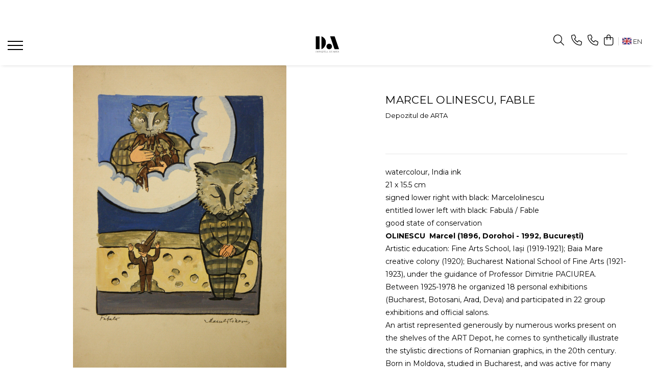

--- FILE ---
content_type: text/html; charset=UTF-8
request_url: https://www.depozituldearta.ro/en/marcel-olinescu/45-280-283-325-366-447.html
body_size: 32854
content:
<!DOCTYPE html>

<html lang="en">

	<head>
		<meta charset="UTF-8">

		<script src="https://gomagcdn.ro/themes/fashion/js/lazysizes.min.js?v=93441531-4.235" async=""></script>

		<script>
			function g_js(callbk){typeof callbk === 'function' ? window.addEventListener("DOMContentLoaded", callbk, false) : false;}
		</script>

					<link rel="icon" sizes="48x48" href="https://gomagcdn.ro/domains/depozituldearta.ro/files/favicon/favicon9019.png">
			<link rel="apple-touch-icon" sizes="180x180" href="https://gomagcdn.ro/domains/depozituldearta.ro/files/favicon/favicon9019.png">
		
		<style>
			/*body.loading{overflow:hidden;}
			body.loading #wrapper{opacity: 0;visibility: hidden;}
			body #wrapper{opacity: 1;visibility: visible;transition:all .1s ease-out;}*/

			.main-header .main-menu{min-height:43px;}
			.-g-hide{visibility:hidden;opacity:0;}

					</style>
					<link rel="preconnect" href="https://fonts.googleapis.com" >
					<link rel="preconnect" href="https://fonts.gstatic.com" crossorigin>
		
		<link rel="preconnect" href="https://gomagcdn.ro"><link rel="dns-prefetch" href="https://fonts.googleapis.com" /><link rel="dns-prefetch" href="https://fonts.gstatic.com" /><link rel="dns-prefetch" href="https://connect.facebook.net" /><link rel="dns-prefetch" href="https://www.facebook.com" /><link rel="dns-prefetch" href="https://www.googletagmanager.com" /><link rel="dns-prefetch" href="https://www.google-analytics.com" /><link rel="dns-prefetch" href="https://googleads.g.doubleclick.net" />

					<link rel="preload" as="image" href="https://gomagcdn.ro/domains/depozituldearta.ro/files/product/large/img_0542-180-791068816705356986073364.jpg"   >
					<link rel="preload" as="style" href="https://fonts.googleapis.com/css2?family=Work+Sans:wght@200;300;400;500;600;700&display=swap" fetchpriority="high" onload="this.onload=null;this.rel='stylesheet'" crossorigin>
		
		<link rel="preload" href="https://gomagcdn.ro/themes/fashion/js/plugins.js?v=93441531-4.235" as="script">

		
					<link rel="preload" href="https://www.depozituldearta.ro/en/theme/default.js?v=31744384988" as="script">
				
		<link rel="preload" href="https://gomagcdn.ro/themes/fashion/js/dev.js?v=93441531-4.235" as="script">

					<noscript>
				<link rel="stylesheet" href="https://fonts.googleapis.com/css2?family=Work+Sans:wght@200;300;400;500;600;700&display=swap">
			</noscript>
		
					<link rel="stylesheet" href="https://gomagcdn.ro/themes/fashion/css/main-min-v2.css?v=93441531-4.235-1" data-values='{"blockScripts": "1"}'>
		
					<link rel="stylesheet" href="https://www.depozituldearta.ro/en/theme/default.css?v=31744384988">
		
						<link rel="stylesheet" href="https://gomagcdn.ro/themes/fashion/css/dev-style.css?v=93441531-4.235-1">
		
		
		
		<link rel="alternate" hreflang="ro-ro" href="https://www.depozituldearta.ro/marcel-olinescu/45-280-283-325-366-447.html"><link rel="alternate" hreflang="en" href="https://www.depozituldearta.ro/en/marcel-olinescu/45-280-283-325-366-447.html"><link rel="alternate" hreflang="x-default" href="https://www.depozituldearta.ro/marcel-olinescu/45-280-283-325-366-447.html">
									<!-- Google tag (gtag.js) -->
<script async
src="https://www.googletagmanager.com/gtag/js?id=AW-594063165"></script>
<script>
window.dataLayer = window.dataLayer || [];
function gtag(){dataLayer.push(arguments);}
gtag('js', new Date());
gtag('config', 'AW-594063165');
</script>					
		<meta name="expires" content="never">
		<meta name="revisit-after" content="1 days">
					<meta name="author" content="Gomag">
				<title>Marcel Olinescu, book illustration, depozituldearta</title>


					<meta name="robots" content="index,follow" />
						
		<meta name="description" content="Sales modern decorative graphics. Gifts signed by the author. Well-known artists of the 20th century. Certificates of authenticity. Safe shipments specific to works of art.

Marcel Olinescu painting
watercolor Marcel Olinescu">
		<meta class="viewport" name="viewport" content="width=device-width, initial-scale=1.0, user-scalable=no">
							<meta property="og:description" content="watercolour, India ink  21 x 15.5 cm  signed lower right with black: Marcelolinescu  entitled lower left with black: Fabulă / Fable  good state of conservation    OLINESCU  Marcel (1896, Dorohoi - 1992, București)  Artistic education: Fine Arts School, Iași (1919-1921); Baia Mare creative colony (1920); Bucharest National School of Fine Arts (1921-1923), under the guidance of Professor Dimitrie PACIUREA.  Between 1925-1978 he organized 18 personal exhibitions (Bucharest, Botosani, Arad, Deva) and participated in 22 group exhibitions and official salons.  An artist represented generously by numerous works present on the shelves of the ART Depot, he comes to synthetically illustrate the stylistic directions of Romanian graphics, in the 20th century. Born in Moldova, studied in Bucharest, and was active for many years in Arad Pro Arte group (1936-1937), which aimed to present the Romanian cultural phenomenon in contingency with the Hungarian one.  Settled in Bucharest, since 1937, he exhibited at the official drawing and engraving salons (1928-1947) and participated in the socio-ethnographic campaigns of Professor Dimitrie Gusti. He received the prize for engraving at the Official Salon (1928, 1933, 1938) and was the winner of the  Lecomte de Noüy  Prize (1929). He made several albums of engravings inspired especially by the popular folklore of the Romanians and popular mythology.  Marcel Olinescu&#39;s engravings  are especially philosophical meditations on life and death, man and nature in a vision close to the primitive simplicity of icons on glass and peasant painting on wood.  (Mariana Vida, „Romanian Graphics 1900-1945”, in Art from Romania from prehistory to contemporaneity, Romanian Academy Publishing & Mega Publishing, 2018).    More details about his life and work in the blog article:           Marcel OLINESCU, artist – etnolog „sub semnul mitului”    "/>
							<meta property="og:image" content="https://gomagcdn.ro/domains/depozituldearta.ro/files/product/large/img_0542-180-791068816705356986073364.jpg"/>
															<link rel="canonical" href="https://www.depozituldearta.ro/en/author-collections/45-280-283-325-366-447.html" />
			<meta property="og:url" content="https://www.depozituldearta.ro/en/author-collections/45-280-283-325-366-447.html"/>
						
		<meta name="distribution" content="Global">
		<meta name="owner" content="www.depozituldearta.ro">
		<meta name="publisher" content="www.depozituldearta.ro">
		<meta name="rating" content="General">
		<meta name="copyright" content="Copyright www.depozituldearta.ro 2025. All rights reserved">
		<link rel="search" href="https://www.depozituldearta.ro/en/opensearch.ro.xml" type="application/opensearchdescription+xml" title="Cautare"/>

		
							<script src="https://gomagcdn.ro/themes/fashion/js/jquery-2.1.4.min.js"></script>
			<script defer src="https://gomagcdn.ro/themes/fashion/js/jquery.autocomplete.js?v=20181023"></script>
			<script src="https://gomagcdn.ro/themes/fashion/js/gomag.config.js?v=93441531-4.235"></script>
			<script src="https://gomagcdn.ro/themes/fashion/js/gomag.js?v=93441531-4.235"></script>
		
													<script>
	var items = [];

	items.push(
		{
			id		:'180-9105-6046-1058-9075-5363',
			name	:'Marcel OLINESCU, Fable',
			brand	:'Depozitul de ARTA',
			category:'Marcel OLINESCU (1896-1992)',
			price	:908.6368,
			google_business_vertical: 'retail'
		}
	);

	gtag('event', 'view_item', {
		items: [items],
		currency: "Lei",
		value: "908.6368",
		send_to: 'AW-594063165'
	});
		gtag('event', 'page_view', {
		send_to: 'AW-594063165',
		value: 908.6368,
		items: [{
			id: '180-9105-6046-1058-9075-5363',
			google_business_vertical: 'retail'
		}]
		});
	</script><script>	
	$(document).ready(function(){
		
		$(document).on('click', $GomagConfig.cartSummaryItemRemoveButton, function() {
			var productId = $(this).attr("data-product");
			var productSku = $(this).attr("data-productsku");
			var productPrice = $(this).attr("data-productprice");
			var productQty = $(this).attr("data-qty");
			
			gtag('event', 'remove_from_cart', {
					send_to	: 'AW-594063165',
					value	: parseFloat(productQty) * parseFloat(productPrice),
					items:[{
						id		: productSku,
						quantity: productQty,
						price	: productPrice		 
				}]
			})
			
		})
	
		$(document).on('click', $GomagConfig.checkoutItemRemoveButton, function() {
			
			var itemKey = $(this).attr('id').replace('__checkoutItemRemove','');
			var productId = $(this).data("product");
			var productSku = $(this).attr("productsku");
			var productPrice = $(this).attr("productprice");
			var productQty = $('#quantityToAdd_'+itemKey).val();
			
			gtag('event', 'remove_from_cart', {
				send_to	: 'AW-594063165',
				value	: parseFloat(productQty) * parseFloat(productPrice),
				items	:[{
					id		: productSku,
					quantity: productQty,
					price	: productPrice
				}]
			})
			
		})
	});		
	
</script>
<script>
	(function(i,s,o,g,r,a,m){i['GoogleAnalyticsObject']=r;i[r]=i[r]||function(){
	(i[r].q=i[r].q||[]).push(arguments)},i[r].l=1*new Date();a=s.createElement(o),
	m=s.getElementsByTagName(o)[0];a.async=1;a.src=g;m.parentNode.insertBefore(a,m)
	})(window,document,'script','//www.google-analytics.com/analytics.js','ga');
	ga('create', 'UA-161847454-1', 'auto');  // Replace with your property ID.

	ga('require', 'ec');
</script>
<script>
	$.Gomag.bind('Product/Add/To/Cart/After/Listing', function gaProductAddToCartL(event, data){
		if(data.product !== undefined){

			var gaProduct = false;

			if(typeof(gaProducts) != 'undefined' && gaProducts[data.product.id] != undefined)
			{
				var gaProduct = gaProducts[data.product.id];
			}
			if(gaProduct == false)
			{
				gaProduct = {};
				gaProduct.id =  data.product.id ;
				gaProduct.name =  data.product.name ;
				gaProduct.category = data.product.category;
				gaProduct.brand = data.product.brand;

				var variant = [];
				if(data.product.versions && data.product.versions != undefined && data.product.versions[data.product.id] != undefined && data.product.versions[data.product.id]['attributes'] != undefined && data.product.versions[data.product.id]['attributes'])
				{

					$.each(data.product.versions[data.product.id]['attributes'], function(i, v){
						variant.push(v.value);
					})
				}


				gaProduct.variant = variant.join(',');
			}

			gaProduct.price = data.product.price;
			gaProduct.quantity = data.product.productQuantity;

			ga('ec:addProduct', gaProduct);
			ga('ec:setAction', 'add');
			ga('send', 'event', 'UX', 'click', 'add to cart');     // Send data using an event.

			window.dataLayer = window.dataLayer || [];
			dataLayer.push({
				'event': 'addToCart',
				'ecommerce': {
					'add': {
					  'products': [gaProduct]
					}
				}
			});

        }
	})
	$.Gomag.bind('Product/Add/To/Cart/After/Details', function gaProductAddToCartD(event, data){

		if(data.product !== undefined){

			var gaProduct = false;
			if(
				typeof(gaProducts) != 'undefined'
				&&
				gaProducts[data.product.id] != undefined
			)
			{
				var gaProduct = gaProducts[data.product.id];
			}
			if(gaProduct == false)
			{

				gaProduct = {};
				gaProduct.id =  data.product.id ;
				gaProduct.name =   data.product.name ;
				gaProduct.category = data.product.category;
				gaProduct.brand = data.product.brand;
				var variant = [];
				if(data.product.versions && data.product.versions != undefined && data.product.versions[data.product.id] != undefined && data.product.versions[data.product.id]['attributes'] != undefined && data.product.versions[data.product.id]['attributes'])
				{

					$.each(data.product.versions[data.product.id]['attributes'], function(i, v){
						variant.push(v.value);
					})
				}


				gaProduct.variant = variant.join(',');
				gaProduct.price = data.product.price;

			}
			gaProduct.quantity = data.product.productQuantity;

			ga('ec:addProduct', gaProduct);
			ga('ec:setAction', 'add');
			ga('send', 'event', 'UX', 'click', 'add to cart');     // Send data using an event.

			window.dataLayer = window.dataLayer || [];
			dataLayer.push({
			  'event': 'addToCart',
			  'ecommerce': {
				'add': {
				  'products': [gaProduct]
				}
			  }
			});
        }

	})
	 $.Gomag.bind('Product/Remove/From/Cart', function gaProductRemovedFromCart(event, data){
		var envData = $.Gomag.getEnvData();
		var products = envData.products;

		if(data.data.product !== undefined && products[data.data.product] !== undefined){


			var dataProduct = products[data.data.product];
			gaProduct = {};
			gaProduct.id =  dataProduct.id ;

			gaProduct.name =   dataProduct.name ;
			gaProduct.category = dataProduct.category;
			gaProduct.brand = dataProduct.brand;
			gaProduct.price = dataProduct.price;

			var variant = [];
			if(dataProduct['version'] != undefined && dataProduct['version'])
			{

				$.each(dataProduct['version'], function(i, v){
					variant.push(v.value);
				})
			}


			gaProduct.variant = variant.join(',');
			gaProduct.quantity = data.data.quantity;
			ga('ec:addProduct', gaProduct);
			ga('ec:setAction', 'remove');
			ga('send', 'event', 'UX', 'click', 'remove from cart');
			window.dataLayer = window.dataLayer || [];
			dataLayer.push({
				  'event': 'removeFromCart',
				  'ecommerce': {
					'remove': {                               // 'remove' actionFieldObject measures.
					  'products': [gaProduct]
					}
				  }
				});
        }

	});

	 $.Gomag.bind('Cart/Quantity/Update', function gaCartQuantityUpdate(event, data){
		var envData = $.Gomag.getEnvData();
		var products = envData.products;
		if(!data.data.finalQuantity || !data.data.initialQuantity)
		{
			return false;
		}
		var dataProduct = products[data.data.product];
		gaProduct = {};
		gaProduct.id =  dataProduct.id ;
		gaProduct.name =   dataProduct.name ;
		gaProduct.category = dataProduct.category;
		gaProduct.brand = dataProduct.brand;
		gaProduct.price = dataProduct.price;
		var variant = [];
		if(dataProduct['version'] != undefined && dataProduct['version'])
		{

			$.each(dataProduct['version'], function(i, v){
				variant.push(v.value);
			})
		}
		gaProduct.variant = variant.join(',');
		var type = 'addToCart';

		if(parseFloat(data.data.initialQuantity) > parseFloat(data.data.finalQuantity))
		{
			var quantity = parseFloat(data.data.initialQuantity) - parseFloat(data.data.finalQuantity);
			gaProduct.quantity = quantity;

			ga('ec:addProduct', gaProduct);
			ga('ec:setAction', 'remove');
			ga('send', 'event', 'UX', 'click', 'remove from cart');
			window.dataLayer = window.dataLayer || [];
			dataLayer.push({
				  'event': 'removeFromCart',
				  'ecommerce': {
					'remove': {                               // 'remove' actionFieldObject measures.
					  'products': [gaProduct]
					}
				  }
				});
		}
		else if(parseFloat(data.data.initialQuantity) < parseFloat(data.data.finalQuantity))
		{
			var quantity = parseFloat(data.data.finalQuantity) - parseFloat(data.data.initialQuantity);
			gaProduct.quantity = quantity;

			ga('ec:addProduct', gaProduct);
			ga('ec:setAction', 'add');
			ga('send', 'event', 'UX', 'click', 'add to cart');     // Send data using an event.

			window.dataLayer = window.dataLayer || [];
			dataLayer.push({
			  'event': 'addToCart',
			  'ecommerce': {
				'add': {
				  'products': [gaProduct]
				}
			  }
			});
		}

	});
$.Gomag.bind('Product/Box/Click', function enhancedAnalytics(queue){
		$.Gomag.asyncClickBlock(queue);
		if(
			typeof(gaProducts) != 'undefined'
			&&
			gaProducts[queue.data.product] != undefined
		)
		{
			var clickProduct = gaProducts[queue.data.product];
		}
		else
		{
			var clickProduct = {};
			var productId = queue.data.product;

			var envData = $.Gomag.getEnvData();
			var products = envData.products;

			if(products[productId] !== undefined){

				var dataProduct = products[productId];

				clickProduct.list = 'homepage';
				clickProduct.position = '0';
				clickProduct.name =  dataProduct.name ;
				clickProduct.id = dataProduct.id;
				clickProduct.price = dataProduct.price;
				clickProduct.brand = dataProduct.brand;
				clickProduct.category = dataProduct.category;
				clickProduct.variant = '';
			}
		}
		window.dataLayer = window.dataLayer || [];

		dataLayer.push({
			'event': 'productClick',
			'ecommerce': {
			  'click': {
				'actionField': {'list': 'Search'},      // Optional list property.
				'products': [clickProduct]
			   }
			 },
			 'eventCallback': function() {
			   return false;
			 }
		  });

		ga('ec:addProduct', clickProduct);
		ga('ec:setAction', 'click', {list: 'Search'});

		  // Send click with an event, then send user to product page.
		  ga('send', 'event', 'UX', 'click', 'Results', {
			useBeacon: true,
			hitCallback: function() {
				$.Gomag.asyncClickComplete(queue);
			},
			hitCallbackFail: function()
			{
				$.Gomag.asyncClickComplete(queue);
			}
		  });
		setTimeout(function(){ $.Gomag.asyncClickComplete(queue);}, 200);
	});
</script>
<!-- Facebook Pixel Code -->
				<script>
				!function(f,b,e,v,n,t,s){if(f.fbq)return;n=f.fbq=function(){n.callMethod?
				n.callMethod.apply(n,arguments):n.queue.push(arguments)};if(!f._fbq)f._fbq=n;
				n.push=n;n.loaded=!0;n.version="2.0";n.queue=[];t=b.createElement(e);t.async=!0;
				t.src=v;s=b.getElementsByTagName(e)[0];s.parentNode.insertBefore(t,s)}(window,
				document,"script","//connect.facebook.net/en_US/fbevents.js");

				fbq("init", "155734566572345");
				fbq("track", "PageView");</script>
				<!-- End Facebook Pixel Code -->
				<script>
				$.Gomag.bind('User/Ajax/Data/Loaded', function(event, data){
					if(data != undefined && data.data != undefined)
					{
						var eventData = data.data;
						if(eventData.facebookUserData != undefined)
						{
							$('body').append(eventData.facebookUserData);
						}
					}
				})
				</script>
				<meta name="facebook-domain-verification" content="es4rb28pftie5myoy7khho9rqipjd2" /><script>
	$.Gomag.bind('Product/Add/To/Cart/After/Listing', function(event, data){
		if(data.product !== undefined){
			gtag('event', 'add_to_cart', {
				send_to	: 'AW-594063165',
				value	: parseFloat(data.product.productQuantity) * parseFloat(data.product.price),
				items	:[{
					id		: data.product.sku,
					name	: data.product.name,
					brand	: data.product.brand,
					category: data.product.category,
					quantity: data.product.productQuantity,
					price	: data.product.price
				 
			}]
		   })
        }
	})
	$.Gomag.bind('Product/Add/To/Cart/After/Details', function(event, data){
		
		if(data.product !== undefined){
			gtag('event', 'add_to_cart', {
				send_to: 'AW-594063165',
				value: parseFloat(data.product.productQuantity) * parseFloat(data.product.price),
				items: [{
					id: data.product.sku,
					name		: data.product.name,
					brand		: data.product.brand,
					category	: data.product.category,
					quantity	: data.product.productQuantity,
					price		: data.product.price
				}]	
			})
		}
	})
   
</script>					
		
	</head>

	<body class="" style="">

		<script >
			function _addCss(url, attribute, value, loaded){
				var _s = document.createElement('link');
				_s.rel = 'stylesheet';
				_s.href = url;
				_s.type = 'text/css';
				if(attribute)
				{
					_s.setAttribute(attribute, value)
				}
				if(loaded){
					_s.onload = function(){
						var dom = document.getElementsByTagName('body')[0];
						//dom.classList.remove('loading');
					}
				}
				var _st = document.getElementsByTagName('link')[0];
				_st.parentNode.insertBefore(_s, _st);
			}
			//_addCss('https://fonts.googleapis.com/css2?family=Open+Sans:ital,wght@0,300;0,400;0,600;0,700;1,300;1,400&display=swap');
			_addCss('https://gomagcdn.ro/themes/_fonts/Open-Sans.css');

		</script>
		<script>
				/*setTimeout(
				  function()
				  {
				   document.getElementsByTagName('body')[0].classList.remove('loading');
				  }, 1000);*/
		</script>
							
		
		<div id="wrapper">
			<!-- BLOCK:46e9eb881a289c22809ead8e2dfaf705 start -->
<div id="_cartSummary" class="hide"></div>

<script >
	$(document).ready(function() {

		$(document).on('keypress', '.-g-input-loader', function(){
			$(this).addClass('-g-input-loading');
		})

		$.Gomag.bind('Product/Add/To/Cart/After', function(eventResponse, properties)
		{
									var data = JSON.parse(properties.data);
			$('.q-cart').html(data.quantity);
			if(parseFloat(data.quantity) > 0)
			{
				$('.q-cart').removeClass('hide');
			}
			else
			{
				$('.q-cart').addClass('hide');
			}
			$('.cartPrice').html(data.subtotal + ' ' + data.currency);
			$('.cartProductCount').html(data.quantity);


		})
		$('#_cartSummary').on('updateCart', function(event, cart) {
			var t = $(this);

			$.get('https://www.depozituldearta.ro/en/cart-update', {
				cart: cart
			}, function(data) {

				$('.q-cart').html(data.quantity);
				if(parseFloat(data.quantity) > 0)
				{
					$('.q-cart').removeClass('hide');
				}
				else
				{
					$('.q-cart').addClass('hide');
				}
				$('.cartPrice').html(data.subtotal + ' ' + data.currency);
				$('.cartProductCount').html(data.quantity);
			}, 'json');
			window.ga = window.ga || function() {
				(ga.q = ga.q || []).push(arguments)
			};
			ga('send', 'event', 'Buton', 'Click', 'Adauga_Cos');
		});

		if(window.gtag_report_conversion) {
			$(document).on("click", 'li.phone-m', function() {
				var phoneNo = $('li.phone-m').children( "a").attr('href');
				gtag_report_conversion(phoneNo);
			});

		}

	});
</script>


	<div class="cart-dd cart-side _cartShow cart-closed"></div>

<header class="main-header container-bg clearfix" data-block="headerBlock">
	<div class="discount-tape container-h full -g-hide" id="_gomagHellobar">
<style>
.discount-tape{position: relative;width:100%;padding:0;text-align:center;font-size:14px;overflow: hidden;z-index:99;}
.discount-tape a{color: #fffcff;}
.Gomag-HelloBar{padding:10px;}
@media screen and (max-width: 767px){.discount-tape{font-size:13px;}}
</style>
<div class="Gomag-HelloBar" style="background: #baa01e;color: #fffcff;">
	
		INVEST IN ART I ENJOY   ART I    PROFESSIONALLY PACKED I  QUICKLY SHIPPED I CERTIFICATES OF AUTHENTICITY PROVIDED FOR ALL OUR SALES
			
	</div>
<div class="clear"></div>
</div>

		
	<div class="top-head-bg container-h full">

		<div class="top-head container-h">
			<div class="row">
				<div class="col-sm-2 col-xs-12 logo-h">
					
	<a href="https://www.depozituldearta.ro/en" id="logo" data-pageId="2">
		<img src="https://gomagcdn.ro/domains/depozituldearta.ro/files/company/depozitul-de-arta-logo-alb-mare-scris-copy-515895735456964403.jpg" fetchpriority="high" class="img-responsive" alt="Depozitul de ARTĂ" title="Depozitul de ARTĂ" width="200" height="50" style="width:auto;">
	</a>
				</div>
				<div class="col-sm-4 col-xs-7 main search-form-box">
					
<form name="search-form" class="search-form" action="https://www.depozituldearta.ro/en/produse" id="_searchFormMainHeader">

	<input id="_autocompleteSearchMainHeader" name="c" class="input-placeholder -g-input-loader" type="text" placeholder="Website search..." aria-label="Search"  value="">
	<button id="_doSearch" class="search-button" aria-hidden="true">
		<i class="fa fa-search" aria-hidden="true"></i>
	</button>

				<script >
			$(document).ready(function() {

				$('#_autocompleteSearchMainHeader').autocomplete({
					serviceUrl: 'https://www.depozituldearta.ro/en/autocomplete',
					minChars: 2,
					deferRequestBy: 700,
					appendTo: '#_searchFormMainHeader',
					width: parseInt($('#_doSearch').offset().left) - parseInt($('#_autocompleteSearchMainHeader').offset().left),
					formatResult: function(suggestion, currentValue) {
						return suggestion.value;
					},
					onSelect: function(suggestion) {
						$(this).val(suggestion.data);
					},
					onSearchComplete: function(suggestion) {
						$(this).removeClass('-g-input-loading');
					}
				});
				$(document).on('click', '#_doSearch', function(e){
					e.preventDefault();
					if($('#_autocompleteSearchMainHeader').val() != '')
					{
						$('#_searchFormMainHeader').submit();
					}
				})
			});
		</script>
	

</form>
				</div>
				<div class="col-xs-5 acount-section">
					
<ul>
	<li class="search-m hide">
		<a href="#" class="-g-no-url" aria-label="Website search..." data-pageId="">
			<i class="fa fa-search search-open" aria-hidden="true"></i>
			<i style="display:none" class="fa fa-times search-close" aria-hidden="true"></i>
		</a>
	</li>
	<li class="-g-user-icon -g-user-icon-empty">
			
	</li>
	
				<li class="contact-header">
			<a href="tel:0040-773782689" aria-label="Contact Us" data-pageId="3">
				<i class="fa fa-phone" aria-hidden="true"></i>
									<span class="count-phone">1</span>
								<span>0040-773782689</span>
			</a>
		</li>
				<li class="contact-header -g-contact-phone2">
			<a href="tel:0040-745525288" aria-label="Contact Us" data-pageId="3">
				<i class="fa fa-phone" aria-hidden="true"></i>
				<span class="count-phone">2</span>
				<span>0040-745525288</span>
			</a>
		</li>
		<li class="wishlist-header hide">
		<a href="https://www.depozituldearta.ro/en/wishlist" aria-label="Wishlist" data-pageId="28">
			<span class="-g-wishlist-product-count -g-hide"></span>
			<i class="fa fa-heart-o" aria-hidden="true"></i>
			<span class="">Favorites</span>
		</a>
	</li>
	<li class="cart-header-btn cart">
		<a class="cart-drop _showCartHeader" href="https://www.depozituldearta.ro/en/cos-de-cumparaturi" aria-label="Shopping cart">
			<span class="q-cart hide">0</span>
			<i class="fa fa-shopping-bag" aria-hidden="true"></i>
			<span class="count cartPrice">0,00
				
			</span>
		</a>
			</li>

			<li class="international-header">
			<span class="flag-select">
				<img src="https://gomagcdn.ro/themes/fashion/gfx/en-i.png" style="margin-bottom: 3px;" height="13" width="18" alt="En"> EN			</span>
			<ul class="flag-drop">
								<li class="language-header">
				<span class="international-title">Language</span>
					<ul class="international-holder">
													<li>
								<a class="text-default" data-lang="ro" href="https://www.depozituldearta.ro" aria-label="Language ro">
									<img src="https://gomagcdn.ro/themes/fashion/gfx/ro-i.png" height="13" width="18" alt="ro">
									Romana
								</a>
							</li>
													<li>
								<a class="text-default" data-lang="en" href="https://www.depozituldearta.ro/en" aria-label="Language en">
									<img src="https://gomagcdn.ro/themes/fashion/gfx/en-i.png" height="13" width="18" alt="en">
									English
								</a>
							</li>
											</ul>
				</li>
											</ul>
		</li>
	</ul>

	<script>
		$(document).ready(function() {
			//Cart
							$.Gomag.bind('Product/Add/To/Cart/Validate', function(){
					if($('#-g-cart-dropdown').length)
					{
						$('.close-side-cart').click();
						$('#-g-cart-dropdown').remove();
					}
				})
				$(document).on('click', '.cart', function(e){
					e.preventDefault();
					$.Gomag.showCartSummary('div._cartShow');
					if($('.cart-side').length){
						$('.menu-wrapper').addClass('cart_side_opened');
					}
				});
				$(document).on('click', '.close-side-cart', function(){
					$.Gomag.hideCartSummary('div._cartShow');
					$('div._cartShow').removeClass('cart-open');
					if($('.cart-side').length){
						$('.menu-wrapper').removeClass('cart_side_opened');
					}
					$.Gomag.getUserAjaxData();
				});
						$(document).on('click', '.dropdown-toggle', function() {
				window.location = $(this).attr('href');
			})
		})
	</script>

				</div>
				<div class="col-xs-5 navigation-holder">
					
<div id="navigation">
	<nav id="main-menu" class="main-menu container-h full clearfix">
		<a href="#" class="menu-trg -g-no-url" title="Products">
			<span>&nbsp;</span>
		</a>
		
<div class="container-h nav-menu-hh clearfix">

	<!-- BASE MENU -->
	<ul class="
			nav-menu base-menu container-h
			
			
		">

		

			
		<li class="menu-drop __GomagMM ">
								<a
						href="https://www.depozituldearta.ro/en/pictura"
						class="    "
						rel="  "
						
						title="PAINTINGS"
						data-Gomag=''
						data-block-name="mainMenuD0"  data-block="mainMenuD" data-pageId= "80">
												<span class="list">PAINTINGS</span>
					</a>
				
		</li>
		
		<li class="menu-drop __GomagMM ">
								<a
						href="https://www.depozituldearta.ro/en/grafica"
						class="    "
						rel="  "
						
						title="GRAPHICS"
						data-Gomag=''
						data-block-name="mainMenuD0"  data-block="mainMenuD" data-pageId= "80">
												<span class="list">GRAPHICS</span>
					</a>
				
		</li>
		
		<li class="menu-drop __GomagMM ">
								<a
						href="https://www.depozituldearta.ro/en/sculptura"
						class="    "
						rel="  "
						
						title="SCULPTURE"
						data-Gomag=''
						data-block-name="mainMenuD0"  data-block="mainMenuD" data-pageId= "80">
												<span class="list">SCULPTURE</span>
					</a>
				
		</li>
		
		<li class="menu-drop __GomagMM ">
							<a
					href="https://www.depozituldearta.ro/en/author-collections"
					class="  "
					rel="  "
					
					title="AUTHOR COLLECTIONS"
					data-Gomag=''
					data-block-name="mainMenuD0"
					data-pageId= "80"
					data-block="mainMenuD">
											<span class="list">AUTHOR COLLECTIONS</span>
						<i class="fa fa-angle-down"></i>
				</a>

									<div class="menu-dd">
										<ul class="drop-list clearfix w100">
																																						<li class="fl">
										<div class="col">
											<p class="title">
												<a
												href="https://www.depozituldearta.ro/en/marcel-olinescu"
												class="title    "
												rel="  "
												
												title="Marcel OLINESCU (1896-1992)"
												data-Gomag=''
												data-block-name="mainMenuD1"
												data-block="mainMenuD"
												data-pageId= "80"
												>
																										Marcel OLINESCU (1896-1992)
												</a>
											</p>
																						
										</div>
									</li>
																																<li class="fl">
										<div class="col">
											<p class="title">
												<a
												href="https://www.depozituldearta.ro/en/petre-abrudan"
												class="title    "
												rel="  "
												
												title="Petre ABRUDAN (1907-1979)"
												data-Gomag=''
												data-block-name="mainMenuD1"
												data-block="mainMenuD"
												data-pageId= "80"
												>
																										Petre ABRUDAN (1907-1979)
												</a>
											</p>
																						
										</div>
									</li>
																																<li class="fl">
										<div class="col">
											<p class="title">
												<a
												href="https://www.depozituldearta.ro/en/heim-andrás"
												class="title    "
												rel="  "
												
												title="HEIM András (1946-2020)"
												data-Gomag=''
												data-block-name="mainMenuD1"
												data-block="mainMenuD"
												data-pageId= "80"
												>
																										HEIM András (1946-2020)
												</a>
											</p>
																						
										</div>
									</li>
																																<li class="fl">
										<div class="col">
											<p class="title">
												<a
												href="https://www.depozituldearta.ro/en/tibor-ernő-1885-1945"
												class="title    "
												rel="  "
												
												title="TIBOR Ernő (1885-1945)"
												data-Gomag=''
												data-block-name="mainMenuD1"
												data-block="mainMenuD"
												data-pageId= "80"
												>
																										TIBOR Ernő (1885-1945)
												</a>
											</p>
																						
										</div>
									</li>
																													</ul>
																	</div>
									
		</li>
						
		

	
		<li class="menu-drop __GomagSM   ">

			<a
				href="http://www.depozituldearta.wordpress.com"
				rel="  "
				
				title="Blogs"
				data-Gomag=''
				data-block="mainMenuD"
				data-pageId= ""
				class=" "
			>
								Blogs
							</a>
					</li>
	
		<li class="menu-drop __GomagSM   ">

			<a
				href="https://www.depozituldearta.ro/en/despre-noi"
				rel="  "
				
				title="About us"
				data-Gomag=''
				data-block="mainMenuD"
				data-pageId= "11"
				class=" "
			>
								About us
							</a>
					</li>
	
		<li class="menu-drop __GomagSM   ">

			<a
				href="https://www.depozituldearta.ro/en/pagina-7"
				rel="  "
				
				title="Fine Art Gifts"
				data-Gomag=''
				data-block="mainMenuD"
				data-pageId= "131"
				class=" "
			>
								Fine Art Gifts
							</a>
					</li>
	
		
	</ul> <!-- end of BASE MENU -->

</div>		<ul class="mobile-icon fr">

							<li class="phone-m">
					<a href="tel:0040-773782689" title="Contact Us">
													<span class="count-phone">1</span>
												<i class="fa fa-phone" aria-hidden="true"></i>
					</a>
				</li>
										<li class="phone-m -g-contact-phone2">
					<a href="tel:0040-745525288" title="Contact Us">
						<span class="count-phone">2</span>
						<i class="fa fa-phone" aria-hidden="true"></i>
					</a>
				</li>
						<li class="user-m -g-user-icon -g-user-icon-empty">
			</li>
			<li class="wishlist-header-m hide">
				<a href="https://www.depozituldearta.ro/en/wishlist">
					<span class="-g-wishlist-product-count"></span>
					<i class="fa fa-heart-o" aria-hidden="true"></i>

				</a>
			</li>
			<li class="cart-m">
				<a href="https://www.depozituldearta.ro/en/cos-de-cumparaturi">
					<span class="q-cart hide">0</span>
					<i class="fa fa-shopping-bag" aria-hidden="true"></i>
				</a>
			</li>
			<li class="search-m">
				<a href="#" class="-g-no-url" aria-label="Website search...">
					<i class="fa fa-search search-open" aria-hidden="true"></i>
					<i style="display:none" class="fa fa-times search-close" aria-hidden="true"></i>
				</a>
			</li>
						<li class="international-header">
				<span class="flag-select">
					<img src="https://gomagcdn.ro/themes/fashion/gfx/en-i.png" style="margin-bottom: 3px;" height="13" width="18" alt="En"> EN				</span>
				<ul class="flag-drop">
										<li class="language-header">
					<span class="international-title">Language</span>
						<ul class="international-holder">
															<li>
									<a class="text-default" data-lang="ro" href="https://www.depozituldearta.ro">
										<img src="https://gomagcdn.ro/themes/fashion/gfx/ro-i.png" height="13" width="18" alt="ro">
										Romana
									</a>
								</li>
															<li>
									<a class="text-default" data-lang="en" href="https://www.depozituldearta.ro/en">
										<img src="https://gomagcdn.ro/themes/fashion/gfx/en-i.png" height="13" width="18" alt="en">
										English
									</a>
								</li>
													</ul>
					</li>
														</ul>
			</li>
				</ul>
	</nav>
	<!-- end main-nav -->

	<div style="display:none" class="search-form-box search-toggle">
		<form name="search-form" class="search-form" action="https://www.depozituldearta.ro/en/produse" id="_searchFormMobileToggle">
			<input id="_autocompleteSearchMobileToggle" name="c" class="input-placeholder -g-input-loader" type="text" autofocus="autofocus" value="" placeholder="Website search..." aria-label="Search">
			<button id="_doSearchMobile" class="search-button" aria-hidden="true">
				<i class="fa fa-search" aria-hidden="true"></i>
			</button>

										<script >
					$(document).ready(function() {
						$('#_autocompleteSearchMobileToggle').autocomplete({
							serviceUrl: 'https://www.depozituldearta.ro/en/autocomplete',
							minChars: 2,
							deferRequestBy: 700,
							appendTo: '#_searchFormMobileToggle',
							width: parseInt($('#_doSearchMobile').offset().left) - parseInt($('#_autocompleteSearchMobileToggle').offset().left),
							formatResult: function(suggestion, currentValue) {
								return suggestion.value;
							},
							onSelect: function(suggestion) {
								$(this).val(suggestion.data);
							},
							onSearchComplete: function(suggestion) {
								$(this).removeClass('-g-input-loading');
							}
						});

						$(document).on('click', '#_doSearchMobile', function(e){
							e.preventDefault();
							if($('#_autocompleteSearchMobileToggle').val() != '')
							{
								$('#_searchFormMobileToggle').submit();
							}
						})
					});
				</script>
			
		</form>
	</div>
</div>
				</div>
			</div>
		</div>
	</div>

</header>
<!-- end main-header --><!-- BLOCK:46e9eb881a289c22809ead8e2dfaf705 end -->
			
<script >
	$.Gomag.bind('Product/Add/To/Cart/Validate', function(response, isValid)
	{
		$($GomagConfig.versionAttributesName).removeClass('versionAttributeError');

		if($($GomagConfig.versionAttributesSelectSelector).length && !$($GomagConfig.versionAttributesSelectSelector).val())
		{

			if ($($GomagConfig.versionAttributesHolder).position().top < jQuery(window).scrollTop()){
				//scroll up
				 $([document.documentElement, document.body]).animate({
					scrollTop: $($GomagConfig.versionAttributesHolder).offset().top - 55
				}, 1000, function() {
					$($GomagConfig.versionAttributesName).addClass('versionAttributeError');
				});
			}
			else if ($($GomagConfig.versionAttributesHolder).position().top + $($GomagConfig.versionAttributesHolder).height() >
				$(window).scrollTop() + (
					window.innerHeight || document.documentElement.clientHeight
				)) {
				//scroll down
				$('html,body').animate({
					scrollTop: $($GomagConfig.versionAttributesHolder).position().top - (window.innerHeight || document.documentElement.clientHeight) + $($GomagConfig.versionAttributesHolder).height() -55 }, 1000, function() {
					$($GomagConfig.versionAttributesName).addClass('versionAttributeError');
				}
				);
			}
			else{
				$($GomagConfig.versionAttributesName).addClass('versionAttributeError');
			}

			isValid.noError = false;
		}
		if($($GomagConfig.versionAttributesSelector).length && !$('.'+$GomagConfig.versionAttributesActiveSelectorClass).length)
		{

			if ($($GomagConfig.versionAttributesHolder).position().top < jQuery(window).scrollTop()){
				//scroll up
				 $([document.documentElement, document.body]).animate({
					scrollTop: $($GomagConfig.versionAttributesHolder).offset().top - 55
				}, 1000, function() {
					$($GomagConfig.versionAttributesName).addClass('versionAttributeError');
				});
			}
			else if ($($GomagConfig.versionAttributesHolder).position().top + $($GomagConfig.versionAttributesHolder).height() >
				$(window).scrollTop() + (
					window.innerHeight || document.documentElement.clientHeight
				)) {
				//scroll down
				$('html,body').animate({
					scrollTop: $($GomagConfig.versionAttributesHolder).position().top - (window.innerHeight || document.documentElement.clientHeight) + $($GomagConfig.versionAttributesHolder).height() -55 }, 1000, function() {
					$($GomagConfig.versionAttributesName).addClass('versionAttributeError');
				}
				);
			}
			else{
				$($GomagConfig.versionAttributesName).addClass('versionAttributeError');
			}

			isValid.noError = false;
		}
	});
	$.Gomag.bind('Page/Load', function removeSelectedVersionAttributes(response, settings) {
		/* remove selection for versions */
		if((settings.doNotSelectVersion != undefined && settings.doNotSelectVersion === true) && $($GomagConfig.versionAttributesSelector).length && !settings.reloadPageOnVersionClick) {
			$($GomagConfig.versionAttributesSelector).removeClass($GomagConfig.versionAttributesActiveSelectorClass);
		}

		if((settings.doNotSelectVersion != undefined && settings.doNotSelectVersion === true) && $($GomagConfig.versionAttributesSelectSelector).length) {
			var selected = settings.reloadPageOnVersionClick != undefined && settings.reloadPageOnVersionClick ? '' : 'selected="selected"';

			$($GomagConfig.versionAttributesSelectSelector).prepend('<option value="" ' + selected + '>Selectati</option>');
		}
	});
	$(document).ready(function() {
		function is_touch_device2() {
			return (('ontouchstart' in window) || (navigator.MaxTouchPoints > 0) || (navigator.msMaxTouchPoints > 0));
		};

		
		$.Gomag.bind('Product/Details/After/Ajax/Load', function(e, payload)
		{
			let reinit = payload.reinit;
			let response = payload.response;

			if(reinit){
				if (!$('.thumb-h').hasClass('horizontal')){
					$('.thumb-h').insertBefore('.vertical-slide-img');
				}

				$('.prod-lg-sld').slick({
					slidesToShow: 1,
					slidesToScroll: 1,
					//arrows: false,
					fade: true,
					//cssEase: 'linear',
					dots: true,
					infinite: false,
					draggable: false,
					dots: true,
					//adaptiveHeight: true,
					asNavFor: '.thumb-sld'
				/*}).on('afterChange', function(event, slick, currentSlide, nextSlide){
					if($( window ).width() > 800 ){

						$('.zoomContainer').remove();
						$('#img_0').removeData('elevateZoom');
						var source = $('#img_'+currentSlide).attr('data-src');
						var fullImage = $('#img_'+currentSlide).attr('data-full-image');
						$('.swaped-image').attr({
							//src:source,
							"data-zoom-image":fullImage
						});
						$('.zoomWindowContainer div').stop().css("background-image","url("+ fullImage +")");
						$("#img_"+currentSlide).elevateZoom({responsive: true});
					}*/
				});

				$('.prod-lg-sld').slick('resize');

				//PRODUCT THUMB SLD
				if ($('.thumb-h').hasClass('horizontal')){
					$('.thumb-sld').slick({
						vertical: false,
						slidesToShow: 6,
						slidesToScroll: 1,
						asNavFor: '.prod-lg-sld',
						dots: false,
						infinite: false,
						//centerMode: true,
						focusOnSelect: true
					});
				} else {
					$('.thumb-sld').slick({
						vertical: true,
						slidesToShow: 4,
						slidesToScroll: 1,
						asNavFor: '.prod-lg-sld',
						dots: false,
						infinite: false,
						draggable: false,
						swipe: false,
						//adaptiveHeight: true,
						//centerMode: true,
						focusOnSelect: true
					});
				}

				if($.Gomag.isMobile()){
					$($GomagConfig.bannerDesktop).remove()
					$($GomagConfig.bannerMobile).removeClass('hideSlide');
				} else {
					$($GomagConfig.bannerMobile).remove()
					$($GomagConfig.bannerDesktop).removeClass('hideSlide');
				}
			}

			$.Gomag.trigger('Product/Details/After/Ajax/Load/Complete', {'response':response});
		});

		$.Gomag.bind('Product/Details/After/Ajax/Response', function(e, payload)
		{
			let response = payload.response;
			let data = payload.data;
			let reinitSlider = false;

			if (response.title) {
				let $content = $('<div>').html(response.title);
				let title = $($GomagConfig.detailsProductTopHolder).find($GomagConfig.detailsProductTitleHolder).find('.title > span');
				let newTitle = $content.find('.title > span');
				if(title.text().trim().replace(/\s+/g, ' ') != newTitle.text().trim().replace(/\s+/g, ' ')){
					$.Gomag.fadeReplace(title,newTitle);
				}

				let brand = $($GomagConfig.detailsProductTopHolder).find($GomagConfig.detailsProductTitleHolder).find('.brand-detail');
				let newBrand = $content.find('.brand-detail');
				if(brand.text().trim().replace(/\s+/g, ' ') != newBrand.text().trim().replace(/\s+/g, ' ')){
					$.Gomag.fadeReplace(brand,newBrand);
				}

				let review = $($GomagConfig.detailsProductTopHolder).find($GomagConfig.detailsProductTitleHolder).find('.__reviewTitle');
				let newReview = $content.find('.__reviewTitle');
				if(review.text().trim().replace(/\s+/g, ' ') != newReview.text().trim().replace(/\s+/g, ' ')){
					$.Gomag.fadeReplace(review,newReview);
				}
			}

			if (response.images) {
				let $content = $('<div>').html(response.images);
				var imagesHolder = $($GomagConfig.detailsProductTopHolder).find($GomagConfig.detailsProductImagesHolder);
				var images = [];
				imagesHolder.find('img').each(function() {
					var dataSrc = $(this).attr('data-src');
					if (dataSrc) {
						images.push(dataSrc);
					}
				});

				var newImages = [];
				$content.find('img').each(function() {
					var dataSrc = $(this).attr('data-src');
					if (dataSrc) {
						newImages.push(dataSrc);
					}
				});

				if(!$content.find('.thumb-h.horizontal').length && imagesHolder.find('.thumb-h.horizontal').length){
					$content.find('.thumb-h').addClass('horizontal');
				}
				
				const newTop  = $content.find('.product-icon-box:not(.bottom)').first();
				const oldTop  = imagesHolder.find('.product-icon-box:not(.bottom)').first();

				if (newTop.length && oldTop.length && (newTop.prop('outerHTML') !== oldTop.prop('outerHTML'))) {
					oldTop.replaceWith(newTop.clone());
				}
				
				const newBottom = $content.find('.product-icon-box.bottom').first();
				const oldBottom = imagesHolder.find('.product-icon-box.bottom').first();

				if (newBottom.length && oldBottom.length && (newBottom.prop('outerHTML') !== oldBottom.prop('outerHTML'))) {
					oldBottom.replaceWith(newBottom.clone());
				}

				if (images.length !== newImages.length || images.some((val, i) => val !== newImages[i])) {
					$.Gomag.fadeReplace($($GomagConfig.detailsProductTopHolder).find($GomagConfig.detailsProductImagesHolder), $content.html());
					reinitSlider = true;
				}
			}

			if (response.details) {
				let $content = $('<div>').html(response.details);
				$content.find('.stock-limit').hide();
				function replaceDetails(content){
					$($GomagConfig.detailsProductTopHolder).find($GomagConfig.detailsProductDetailsHolder).html(content);
				}

				if($content.find('.__shippingPriceTemplate').length && $($GomagConfig.detailsProductTopHolder).find('.__shippingPriceTemplate').length){
					$content.find('.__shippingPriceTemplate').replaceWith($($GomagConfig.detailsProductTopHolder).find('.__shippingPriceTemplate'));
					$($GomagConfig.detailsProductTopHolder).find('.__shippingPriceTemplate').slideDown(100);
				} else if (!$content.find('.__shippingPriceTemplate').length && $($GomagConfig.detailsProductTopHolder).find('.__shippingPriceTemplate').length){
					$($GomagConfig.detailsProductTopHolder).find('.__shippingPriceTemplate').slideUp(100);
				}

				if($content.find('.btn-flstockAlertBTN').length && !$($GomagConfig.detailsProductTopHolder).find('.btn-flstockAlertBTN').length || !$content.find('.btn-flstockAlertBTN').length && $($GomagConfig.detailsProductTopHolder).find('.btn-flstockAlertBTN').length){
					$.Gomag.fadeReplace($($GomagConfig.detailsProductTopHolder).find('.add-section'), $content.find('.add-section').clone().html());
					setTimeout(function(){
						replaceDetails($content.html());
					}, 500)
				} else if ($content.find('.-g-empty-add-section').length && $($GomagConfig.detailsProductTopHolder).find('.add-section').length) {
					$($GomagConfig.detailsProductTopHolder).find('.add-section').slideUp(100, function() {
						replaceDetails($content.html());
					});
				} else if($($GomagConfig.detailsProductTopHolder).find('.-g-empty-add-section').length && $content.find('.add-section').length){
					$($GomagConfig.detailsProductTopHolder).find('.-g-empty-add-section').replaceWith($content.find('.add-section').clone().hide());
					$($GomagConfig.detailsProductTopHolder).find('.add-section').slideDown(100, function() {
						replaceDetails($content.html());
					});
				} else {
					replaceDetails($content.html());
				}

			}

			$.Gomag.trigger('Product/Details/After/Ajax/Load', {'properties':data, 'response':response, 'reinit':reinitSlider});
		});

	});
</script>


<div class="container-h container-bg product-page-holder ">

	
<div class="breadcrumbs-default breadcrumbs-default-product clearfix -g-breadcrumbs-container">
  <ol>
    <li>
      <a href="https://www.depozituldearta.ro/en/">Home&nbsp;/&nbsp;</a>
    </li>
          <li>
        <a href="https://www.depozituldearta.ro/en/author-collections">AUTHOR COLLECTIONS&nbsp;/&nbsp;</a>
      </li>
        		<li>
		  <a href="https://www.depozituldearta.ro/en/marcel-olinescu">Marcel OLINESCU (1896-1992)&nbsp;/&nbsp;</a>
		</li>
		        <li class="active">Marcel OLINESCU, Fable</li>
  </ol>
</div>
<!-- breadcrumbs-default -->

	

	<div id="-g-product-page-before"></div>

	<div id="product-page">

		
<div class="container-h product-top -g-product-447" data-product-id="447">

	<div class="row -g-product-row-box">

		<div class="detail-slider-holder col-sm-6 col-xs-12 -g-product-images">
			

<div class="vertical-slider-box">
    <div class="vertical-slider-pager-h">
		<div class="vertical-slide-img">
			<ul class="prod-lg-sld ">
																													
				
									<li>
						<a href="https://gomagcdn.ro/domains/depozituldearta.ro/files/product/original/img_0542-180-791068816705356986073364.jpg" data-fancybox="prod-gallery" data-base-class="detail-layout" data-caption="Marcel OLINESCU, Fable" class="__retargetingImageThumbSelector"  title="Marcel OLINESCU, Fable">
															<img
									id="img_0"
									data-id="447"
									class="img-responsive"
									src="https://gomagcdn.ro/domains/depozituldearta.ro/files/product/large/img_0542-180-791068816705356986073364.jpg"
																			fetchpriority="high"
																		data-src="https://gomagcdn.ro/domains/depozituldearta.ro/files/product/large/img_0542-180-791068816705356986073364.jpg"
									alt="Marcel OLINESCU, Fable [1]"
									title="Marcel OLINESCU, Fable [1]"
									width="700" height="700"
								>
							
																				</a>
					</li>
									<li>
						<a href="https://gomagcdn.ro/domains/depozituldearta.ro/files/product/original/img_0550-180-800745365163582070376216.jpg" data-fancybox="prod-gallery" data-base-class="detail-layout" data-caption="Marcel OLINESCU, Fable" class="__retargetingImageThumbSelector"  title="Marcel OLINESCU, Fable">
															<img
									id="img_1"
									data-id="447"
									class="img-responsive"
									src="https://gomagcdn.ro/domains/depozituldearta.ro/files/product/large/img_0550-180-800745365163582070376216.jpg"
																			loading="lazy" 
																		data-src="https://gomagcdn.ro/domains/depozituldearta.ro/files/product/large/img_0550-180-800745365163582070376216.jpg"
									alt="Marcel OLINESCU, Fable [2]"
									title="Marcel OLINESCU, Fable [2]"
									width="700" height="700"
								>
							
																				</a>
					</li>
									<li>
						<a href="https://gomagcdn.ro/domains/depozituldearta.ro/files/product/original/img_0544-180-959221655893730949661143.jpg" data-fancybox="prod-gallery" data-base-class="detail-layout" data-caption="Marcel OLINESCU, Fable" class="__retargetingImageThumbSelector"  title="Marcel OLINESCU, Fable">
															<img
									id="img_2"
									data-id="447"
									class="img-responsive"
									src="https://gomagcdn.ro/domains/depozituldearta.ro/files/product/large/img_0544-180-959221655893730949661143.jpg"
																			loading="lazy" 
																		data-src="https://gomagcdn.ro/domains/depozituldearta.ro/files/product/large/img_0544-180-959221655893730949661143.jpg"
									alt="Marcel OLINESCU, Fable [3]"
									title="Marcel OLINESCU, Fable [3]"
									width="700" height="700"
								>
							
																				</a>
					</li>
											</ul>

			<div class="product-icon-box product-icon-box-447">
													
							</div>
			<div class="product-icon-box bottom product-icon-bottom-box-447">

							</div>
		</div>

					<div class="thumb-h">
				<ul class="thumb-sld">
					
				   
										  <li class="thumb-item">
						<a href="#" class="-g-no-url">
							<img 
								class="image-swap-trigger __retargetingImageThumbSelector" 
								src="https://gomagcdn.ro/domains/depozituldearta.ro/files/product/medium/img_0542-180-791068816705356986073364.jpg"
								data-src="https://gomagcdn.ro/domains/depozituldearta.ro/files/product/medium/img_0542-180-791068816705356986073364.jpg"
									
								loading="lazy"
								alt="Marcel OLINESCU, Fable [0]" 
								title="Marcel OLINESCU, Fable [0]" 
								width="83"
							>
						</a>
					  </li>
										  <li class="thumb-item">
						<a href="#" class="-g-no-url">
							<img 
								class="image-swap-trigger __retargetingImageThumbSelector" 
								src="https://gomagcdn.ro/domains/depozituldearta.ro/files/product/medium/img_0550-180-800745365163582070376216.jpg"
								data-src="https://gomagcdn.ro/domains/depozituldearta.ro/files/product/medium/img_0550-180-800745365163582070376216.jpg"
									
								loading="lazy"
								alt="Marcel OLINESCU, Fable [1]" 
								title="Marcel OLINESCU, Fable [1]" 
								width="83"
							>
						</a>
					  </li>
										  <li class="thumb-item">
						<a href="#" class="-g-no-url">
							<img 
								class="image-swap-trigger __retargetingImageThumbSelector" 
								src="https://gomagcdn.ro/domains/depozituldearta.ro/files/product/medium/img_0544-180-959221655893730949661143.jpg"
								data-src="https://gomagcdn.ro/domains/depozituldearta.ro/files/product/medium/img_0544-180-959221655893730949661143.jpg"
									
								loading="lazy"
								alt="Marcel OLINESCU, Fable [2]" 
								title="Marcel OLINESCU, Fable [2]" 
								width="83"
							>
						</a>
					  </li>
					
									</ul>
			</div>
		    </div>
</div>

<div class="clear"></div>
<div class="detail-share" style="text-align: center;">

            </div>
		</div>
		<div class="-g-product-details-holder col-sm-6 col-xs-12 pull-right">
			<div class="detail-title -g-product-title">
				
<div class="go-back-icon">
	<a href="https://www.depozituldearta.ro/en/marcel-olinescu">
		<i class="fa fa-arrow-left" aria-hidden="true"></i>
	</a>
</div>

<h1 class="title">
		<span>

		Marcel OLINESCU, Fable
		
	</span>
</h1>

			<a class="brand-detail" href="https://www.depozituldearta.ro/en/produse/depozitul-de-arta" title="Depozitul de ARTA" data-block="productDetailsBrandName">
			Depozitul de ARTA
		</a>
	
<div class="__reviewTitle">
	
					
</div>			</div>
			<div class="detail-prod-attr -g-product-details">
				
<script >
  $(window).load(function() {
    setTimeout(function() {
      if ($($GomagConfig.detailsProductPriceBox + '447').hasClass('-g-hide')) {
        $($GomagConfig.detailsProductPriceBox + '447').removeClass('-g-hide');
      }
		if ($($GomagConfig.detailsDiscountIcon + '447').hasClass('hide')) {
			$($GomagConfig.detailsDiscountIcon + '447').removeClass('hide');
		}
	}, 3000);
  });
</script>


<script >
	$(document).ready(function(){
		$.Gomag.bind('Product/Disable/AddToCart', function addToCartDisababled(){
			$('.add2cart').addClass($GomagConfig.addToCartDisababled);
		})

		$('.-g-base-price-info').hover(function(){
			$('.-g-base-price-info-text').addClass('visible');
		}, function(){
			$('.-g-base-price-info-text').removeClass('visible');
		})

		$('.-g-prp-price-info').hover(function(){
			$('.-g-prp-price-info-text').addClass('visible');
		}, function(){
			$('.-g-prp-price-info-text').removeClass('visible');
		})
	})
</script>


<style>
	.detail-price .-g-prp-display{display: block;font-size:.85em!important;text-decoration:none;margin-bottom:3px;}
    .-g-prp-display .bPrice{display:inline-block;vertical-align:middle;}
    .-g-prp-display .icon-info{display:block;}
    .-g-base-price-info, .-g-prp-price-info{display:inline-block;vertical-align:middle;position: relative;margin-top: -3px;margin-left: 3px;}
    .-g-prp-price-info{margin-top: 0;margin-left: 0;}
    .detail-price s:not(.-g-prp-display) .-g-base-price-info{display:none;}
	.-g-base-price-info-text, .-g-prp-price-info-text{
		position: absolute;
		top: 25px;
		left: -100px;
		width: 200px;
		padding: 10px;
		font-family: "Open Sans",sans-serif;
		font-size:12px;
		color: #000;
		line-height:1.1;
		text-align: center;
		border-radius: 2px;
		background: #5d5d5d;
		opacity: 0;
		visibility: hidden;
		background: #fff;
		box-shadow: 0 2px 18px 0 rgb(0 0 0 / 15%);
		transition: all 0.3s cubic-bezier(0.9,0,0.2,0.99);
		z-index: 9;
	}
	.-g-base-price-info-text.visible, .-g-prp-price-info-text.visible{visibility: visible; opacity: 1;}
</style>
<span class="detail-price text-main -g-product-price-box-447 -g-hide " data-block="DetailsPrice" data-product-id="447">

			<input type="hidden" id="productBasePrice" value="908.6368"/>
		<input type="hidden" id="productFinalPrice" value="908.6368"/>
		<input type="hidden" id="productCurrency" value="Lei"/>
		<input type="hidden" id="productVat" value="19"/>
		
		<s>
			
			
			<span class="-g-base-price-info">
				<svg class="icon-info" fill="#00000095" xmlns="http://www.w3.org/2000/svg" viewBox="0 0 48 48" width="18" height="18"><path d="M 24 4 C 12.972066 4 4 12.972074 4 24 C 4 35.027926 12.972066 44 24 44 C 35.027934 44 44 35.027926 44 24 C 44 12.972074 35.027934 4 24 4 z M 24 7 C 33.406615 7 41 14.593391 41 24 C 41 33.406609 33.406615 41 24 41 C 14.593385 41 7 33.406609 7 24 C 7 14.593391 14.593385 7 24 7 z M 24 14 A 2 2 0 0 0 24 18 A 2 2 0 0 0 24 14 z M 23.976562 20.978516 A 1.50015 1.50015 0 0 0 22.5 22.5 L 22.5 33.5 A 1.50015 1.50015 0 1 0 25.5 33.5 L 25.5 22.5 A 1.50015 1.50015 0 0 0 23.976562 20.978516 z"/></svg>
				<span class="-g-base-price-info-text -g-base-price-info-text-447"></span>
			</span>
			

		</s>

		
		

		<span class="fPrice -g-product-final-price-447">
			908,64
			Lei
		</span>



		
		<span class="-g-product-details-um -g-product-um-447 hide"></span>

		
		
		
		<span id="_countDown_447" class="_countDownTimer -g-product-count-down-447"></span>

							</span>


<div class="detail-product-atributes" data-product-id = "447">
				<div class="short-description">
			<div>
				<h3><span style="color:#000000;"><span style="font-size:14px;">watercolour, India ink<br />
21 x 15.5 cm<br />
signed lower right with black: Marcelolinescu<br />
entitled lower left with black: Fabul&#259; / Fable<br />
good state of conservation</span></span></h3>

<h3><span style="color:#000000;"><span style="font-size:14px;"><strong>OLINESCU&#160; Marcel (1896, Dorohoi - 1992, Bucure&#537;ti)</strong><br />
Artistic education: Fine Arts School, Ia&#537;i (1919-1921); Baia Mare creative colony (1920); Bucharest National School of Fine Arts (1921-1923), under the guidance of Professor Dimitrie PACIUREA.<br />
Between 1925-1978 he organized 18 personal exhibitions (Bucharest, Botosani, Arad, Deva) and participated in 22 group exhibitions and official salons.<br />
An artist represented generously by numerous works present on the shelves of the ART Depot, he comes to synthetically illustrate the stylistic directions of Romanian graphics, in the 20th century. Born in Moldova, studied&#160;in Bucharest, and was active for many years in Arad Pro Arte group (1936-1937), which aimed to present the Romanian cultural phenomenon in contingency with the Hungarian one.<br />
Settled in Bucharest, since 1937, he exhibited at the official drawing and engraving salons (1928-1947) and participated in the socio-ethnographic campaigns of Professor Dimitrie Gusti. He received the prize for engraving at the Official Salon (1928, 1933, 1938) and was the winner of the "Lecomte de No&#252;y" Prize (1929). He made several albums of engravings inspired especially by the popular folklore of the Romanians and popular mythology.<br />
Marcel Olinescu&#39;s engravings "are especially philosophical meditations on life and death, man and nature in a vision close to the primitive simplicity of icons on glass and peasant painting on wood." (Mariana Vida, &#8222;Romanian Graphics 1900-1945&#8221;, in <em>Art from Romania from prehistory to contemporaneity</em>, Romanian Academy Publishing & Mega Publishing, 2018).</span><br />
<br />
<span style="font-size:14px;">More details&#160;about his life and work in the&#160;blog article:</span></span></h3>
&#160;

<div data-oembed-url="https://depozituldearta.wordpress.com/2020/06/18/marcel-olinescu-artist-etnolog-sub-semnul-mitului/">
<div class="iframely-embed">
<div class="iframely-responsive" style="height: 140px; padding-bottom: 0;"><a data-iframely-url="//cdn.iframe.ly/api/iframe?url=https%3A%2F%2Fdepozituldearta.wordpress.com%2F2020%2F06%2F18%2Fmarcel-olinescu-artist-etnolog-sub-semnul-mitului%2F&key=1c2addc78a16afe431943b001ca05036" href="https://depozituldearta.wordpress.com/2020/06/18/marcel-olinescu-artist-etnolog-sub-semnul-mitului/">Marcel OLINESCU, artist &#8211; etnolog &#8222;sub semnul mitului&#8221;</a></div>
</div>
<script async="" charset="utf-8" src="//cdn.iframe.ly/embed.js"></script></div>
			</div>
			
					</div>
	
			
			
					
			
						</div>

<div class="detail-product-atributes" data-product-id = "447">
	<div class="prod-attr-h -g-version-attribute-holder">
		
	</div>

	
										<span class="stock-status available -g-product-stock-status-447" data-initialstock="1" >
					<i class="fa fa-check-circle-o" aria-hidden="true"></i>
										In stock
				</span>
										<p class="__shippingDeliveryTime  ">
				<b>Delivery date:</b>
				2 zile lucrătoare
			</p>
			</div>




  						<div class="clear"></div>
<div class="__shippingPriceTemplate"></div>
<script >
	$(document).ready(function() {
		$(document).on('click', '#getShippingInfo', function() {
			$.Gomag.openDefaultPopup(undefined, {
				src: 'https://www.depozituldearta.ro/en/info-transport?type=popup',
				iframe : {css : {width : '400px'}}
			});
		});
		
		$('body').on('shippingLocationChanged', function(e, productId){
			
			$.Gomag.ajax('https://www.depozituldearta.ro/en/ajaxGetShippingPrice', {product: productId }, 'GET', function(data){
				if(data != undefined) {
					$('.__shippingPriceTemplate').hide().html(data.shippingPriceTemplate);
					$('.__shippingPriceTemplate').slideDown(100);
				} else {
					$('.__shippingPriceTemplate').slideUp(100);
				}
			}, 'responseJSON');
		})
	});
</script>

		
		
		<div class="add-section clearfix -g-product-add-section-447">
			<div class="qty-regulator clearfix -g-product-qty-regulator-447">
				<div class="stock-limit">
					Stock limit
				</div>
				<a href="#" class="minus qtyminus -g-no-url"  id="qtyminus" data-id="447">
					<i class="fa fa-minus" aria-hidden="true" style="font-weight: 400;"></i>
				</a>

				<input class="qty-val qty" name="quantity" id="quantity" type="text" value="1"  data-id="447">
				<input id="step_quantity" type="hidden" value="1.00">
				<input type="hidden" value="1" class="form-control" id="quantityProduct">
				<input type="hidden" value="1" class="form-control" id="orderMinimQuantity">
				<input type="hidden" value="1" class="form-control" id="productQuantity">
				<a href="#" id="qtyplus" class="plus qtyplus -g-no-url" data-id="447">
					<i class="fa fa-plus" aria-hidden="true" style="font-weight: 400;"></i>
				</a>
			</div>
			<a class="btn btn-cmd add2cart add-2-cart btn-cart custom __retargetingAddToCartSelector -g-product-add-to-cart-447 -g-no-url" onClick="$.Gomag.addToCart({'p': 447, 'l':'d'})" href="#" data-id="447" rel="nofollow">
				Add to cart</a>
						</div>
				      <!-- end add-section -->
	
				<script>
			$('.stock-limit').hide();
			$(document).ready(function() {
				$.Gomag.bind('User/Ajax/Data/Loaded', function(event, data) {
					if(data != undefined && data.data != undefined) {
						var responseData = data.data;
						if(responseData.itemsQuantities != undefined && responseData.itemsQuantities.hasOwnProperty('447')) {
							var cartQuantity = 0;
							$.each(responseData.itemsQuantities, function(i, v) {
								if(i == 447) {
									cartQuantity = v;
								}
							});
							if(
								$.Gomag.getEnvData().products != undefined
								&&
								$.Gomag.getEnvData().products[447] != undefined
								&&
								$.Gomag.getEnvData().products[447].hasConfigurationOptions != 1
								&&
								$.Gomag.getEnvData().products[447].stock != undefined
								&&
								cartQuantity > 0
								&&
								cartQuantity >= $.Gomag.getEnvData().products[447].stock)
							{
								if ($('.-g-product-add-to-cart-447').length != 0) {
								//if (!$('.-g-product-qty-regulator-447').hasClass('hide')) {
									$('.-g-product-qty-regulator-447').addClass('hide');
									$('.-g-product-add-to-cart-447').addClass('hide');
									$('.-g-product-add-section-447').remove();
									$('.-g-product-stock-status-447').after(
									'<span class="text-main -g-product-stock-last" style="display: inline-block;padding:0 5px; margin-bottom: 8px; font-weight: bold;"> Last Piece</span>');
									$('.-g-product-stock-status-447').parent().after(
										'<a href="#nh" class="btn btn-fl disableAddToCartButton __GomagAddToCartDisabled">Product added to cart</a>');
								//}
								}

								if($('._addPackage').length) {
									$('._addPackage').attr('onclick', null).html('Pachet indisponibil')
								}
							}
							else
							{
								$('.-g-product-qty-regulator-447').removeClass('hide');
								$('.-g-product-add-to-cart-447').removeClass('hide');
								$('.__GomagAddToCartDisabled').remove();
								if($.Gomag.getEnvData().products != undefined
								&&
								$.Gomag.getEnvData().products[447] != undefined

								&&
								$.Gomag.getEnvData().products[447].stock != undefined
								&&
								cartQuantity > 0
								&&
								cartQuantity < $.Gomag.getEnvData().products[447].stock)
								{
									var newStockQuantity = parseFloat($.Gomag.getEnvData().products[447].stock) - cartQuantity;
									newStockQuantity = newStockQuantity.toString();
									if(newStockQuantity != undefined && newStockQuantity.indexOf(".") >= 0){
										newStockQuantity = newStockQuantity.replace(/0+$/g,'');
										newStockQuantity = newStockQuantity.replace(/\.$/g,'');
									}
									$('#quantityProduct').val(newStockQuantity);
									$('#productQuantity').val(newStockQuantity);
								}
							}
						}
					}
				});
			});
		</script>
	

	<div class="clear"></div>


	

<div class="product-code dataProductId" data-block="ProductAddToCartPhoneHelp" data-product-id="447">
	<span class="code">
		<span class="-g-product-details-code-prefix">Product Code:</span>
		<strong>180-9105-6046-1058-9075-5363</strong>
	</span>

		<span class="help-phone">
		<span class="-g-product-details-help-phone">Do you need help?</span>
		<a href="tel:0040-773782689">
			<strong>0040-773782689</strong>
		</a>
					<a href="tel:0040-745525288" class="-g-contact-phone2">
				<span> / </span>
				<strong>0040-745525288</strong>
			</a>
			</span>
	
	</div>


<div class="wish-section">
			<a href="#addToWishlistPopup_447" onClick="$.Gomag.addToWishlist({'p': 447 , 'u': 'https://www.depozituldearta.ro/en/wishlist-add?product=447' })" title="Favorite" data-name="Marcel OLINESCU, Fable" data-href="https://www.depozituldearta.ro/en/wishlist-add?product=447" rel="nofollow" class="wish-btn col addToWishlist addToWishlistDefault -g-add-to-wishlist-447">
			<i class="fa fa-heart-o" aria-hidden="true"></i> Add to wishlist
		</a>
		
						<script >
			$.Gomag.bind('Set/Options/For/Informations', function(){

			})
		</script>
		

				<a href="#" rel="nofollow" id="info-btn" class="col -g-info-request-popup-details -g-no-url" onclick="$.Gomag.openPopupWithData('#info-btn', {iframe : {css : {width : '360px'}}, src: 'https://www.depozituldearta.ro/en/iframe-info?loc=info&amp;id=447'});">
			<i class="fa fa-envelope-o" aria-hidden="true"></i> Request information
		</a>
							</div>

			</div>
			

<div class="detail-tabs col-sm-6">
        <div id="resp-tab">
          <ul class="resp-tabs-list tab-grup">
                          <li id="__showDescription">Description</li>
                                      <li class="-g-product-details-tabs-attributes">Characteristics</li>
                                                                                                                                                                          					<li id="_showReviewForm">
			  Reviews <span class="__productReviewCount">(0)</span>
			</li>
							           </ul>

          <div class="resp-tabs-container regular-text tab-grup">
                          <div class="description-tab">
                <div class="_descriptionTab __showDescription">
                                                                                              
					<div class="">
                    <h3><br />
&#160;</h3>
                  </div>
                  
                                                                                              				   				  

<a href="#" onclick="$.Gomag.openPopup({src: '#-g-gspr-widget', type : 'inline', modal: true});" class="product-gspr-widget-button -g-no-url">Product compliance information</a>

<div id="-g-gspr-widget" class="product-gspr-widget" style="display:none;">
	
	
		
	<div class="product-gspr-widget-header">
		<div class="product-gspr-widget-header-title">Product compliance information</div>

		<div class="product-gspr-widget-nav">
							<a href="javascript:void(0);" class="btn -g-gspr-tab -g-no-url" data-tab="safety">Product safety</a>
										<a href="javascript:void(0);" class="btn -g-gspr-tab -g-no-url" data-tab="manufacturer">Manufacturer information</a>
										<a href="javascript:void(0);" class="btn -g-gspr-tab -g-no-url" data-tab="person">Personal information</a>
						
		</div>
	</div>

	<div class="product-gspr-widget-tabs">
				<div id="safety" class="product-gspr-widget-tab-item">
			<div class="product-gspr-widget-tab-item-title">Product safety information</div> 
					<p>Currently, product safety information is not available.</p>
				</div>
						<div id="manufacturer" class="product-gspr-widget-tab-item">
			<div class="product-gspr-widget-tab-item-title">Manufacturer information</div>
			 				<p>Currently, manufacturer information is not available.</p>
					</div>
						<div id="person" class="product-gspr-widget-tab-item">
				<div class="product-gspr-widget-tab-item-title">Responsible person information</div>
					<p>Currently, responsible person information is not available.</p>
				</div>
					</div>
	
	<button type="button" data-fancybox-close="" class="fancybox-button fancybox-close-small" title="Close"><svg xmlns="http://www.w3.org/2000/svg" version="1" viewBox="0 0 24 24"><path d="M13 12l5-5-1-1-5 5-5-5-1 1 5 5-5 5 1 1 5-5 5 5 1-1z"></path></svg></button>
	
	<script>
		$(document).ready(function() {
		  function activateTab(tabName) {
			$(".-g-gspr-tab").removeClass("visibile");
			$(".product-gspr-widget-tab-item").removeClass("visibile");

			$("[data-tab='" + tabName + "']").addClass("visibile");
			$("#" + tabName).addClass("visibile");
		  }

		  $(".-g-gspr-tab").click(function(e) {
			e.preventDefault();
			let tabName = $(this).data("tab");
			activateTab(tabName); 
		  });

		  if ($(".-g-gspr-tab").length > 0) {
			let firstTabName = $(".-g-gspr-tab").first().data("tab");
			activateTab(firstTabName);
		  }
		});
	</script>
</div>				                  </div>
              </div>
                                          <div>
                  <div class="specs-table">
					
						
			<p class="-g-characteristics-attribute-name -g-attribute-key-rama-2">
				<b class="-g-characteristics-attribute-title">RAMA: </b>
				
				<span class="-g-attribute-characteristic-value-h">
										
						<span class="-g-attribute-characteristic-value">
															NEÎNRĂMAT
													</span>
						
					
					<span class="__gomagWidget -g-attirbute-characteristics-popup-display" style="margin-left: 10px;" data-condition='{"displayAttributes":"rama-2","displayCategories":["8","6"]}' data-popup="popup:onclick"></span>
				</span>
			</p>
			
				
    	
						
			<p class="-g-characteristics-attribute-name -g-attribute-key-certificate_de_auten">
				<b class="-g-characteristics-attribute-title">Certificate de AUTENTICITATE: </b>
				
				<span class="-g-attribute-characteristic-value-h">
										
						<span class="-g-attribute-characteristic-value">
															Certificat de VÂNZARE
													</span>
						
					
					<span class="__gomagWidget -g-attirbute-characteristics-popup-display" style="margin-left: 10px;" data-condition='{"displayAttributes":"certificate_de_auten","displayCategories":["8","6"]}' data-popup="popup:onclick"></span>
				</span>
			</p>
			
				
    	
                  </div>
                  </div>
                                                        
            
              
                              
                                  
                                                			                <div class="review-tab -g-product-review-box">
                <div class="product-comment-box">

					
<script>
	g_js(function(){
			})
</script>
<div class="new-comment-form">
	<div style="text-align: center; font-size: 15px; margin-bottom: 15px;">
		If you want to express your opinion about this product you can add a review.
	</div>
	<div class="title-box">
		<div class="title"><span ><a id="addReview" class="btn std new-review -g-no-url" href="#" onclick="$.Gomag.openDefaultPopup('#addReview', {iframe : {css : {width : '500px'}}, src: 'https://www.depozituldearta.ro/en/add-review?product=447'});">write a review</a></span></div>
		<hr>
		
		<div class="succes-message hide" id="succesReview" style="text-align: center;">
			The review was sent successfully.
		</div>
	</div>
</div>					<script >
	$.Gomag.bind('Gomag/Product/Detail/Loaded', function(responseDelay, products)
	{
		var reviewData = products.v.reviewData;
		if(reviewData) {
			$('.__reviewTitle').html(reviewData.reviewTitleHtml);
			$('.__reviewList').html(reviewData.reviewListHtml);
			$('.__productReviewCount').text('('+reviewData.reviewCount+')');
		}
	})
</script>


<div class="__reviewList">
	
</div>

															<script >
					  $(document).ready(function() {
						$(document).on('click', 'a._reviewLike', function() {
						  var reviewId = $(this).attr('data-id')
						  $.get('https://www.depozituldearta.ro/en/ajax-helpful-review', {
							review: reviewId,
							clicked: 1
						  }, function(data) {
							if($('#_seeUseful' + reviewId).length)
							{
								$('#_seeUseful' + reviewId).html('');
								$('#_seeUseful' + reviewId).html(data);
							}
							else
							{
								$('#_addUseful' + reviewId).after('<p id="_seeUseful '+ reviewId +'">'+data+'</p>');
							}
							$('#_addUseful' + reviewId).remove();
						  }, 'json')
						});
						$(document).on('click', 'a.-g-more-reviews', function() {
							 if($(this).hasClass('-g-reviews-hidden'))
							 {
								$('.-g-review-to-hide').removeClass('hide');
								$(this).removeClass('-g-reviews-hidden').text('View less');
							 }
							 else
							 {
								$('.-g-review-to-hide').addClass('hide');
								$(this).addClass('-g-reviews-hidden').text('View more');
							 }
						});
					  });
					</script>
					

					<style>
						.comment-row-child { border-top: 1px solid #dbdbdb; padding-top: 15px;  padding-bottom: 15px; overflow: hidden; margin-left: 25px;}
					</style>
                  </div>
              </div>
			  			   			              </div>
          </div>
        </div>
		</div>
	</div>

	

</div>

<div class="product-bottom">
	<div class="container-h">

		

		

				<div class="row">

		</div>
		<div class="clear"></div>
	</div>
</div>
	</div>
</div>



	<div class="container-h container-bg detail-sld-similar">
		<div class="carousel-slide">
			<div class="holder">
				<div class="title-carousel">
											<div class="title">Similar products</div>
										<hr>
				</div>
				<div class="carousel slide-item-4">
								<div class="product-box-h ">
			

<div
		class="product-box  center  dataProductId __GomagListingProductBox -g-product-box-5"
					data-Gomag='{"EUR_price":"150.00","EUR_final_price":"135.00","EUR":"EUR","EUR_vat":"","RON_price":"778.83","RON_final_price":"700.95","RON":"RON","RON_vat":""}' data-block-name="ListingName"
				data-product-id="5"
	>
		<div class="box-holder">
						<a href="https://www.depozituldearta.ro/en/marcel-olinescu/3-2.html" data-pageId="79" class="image _productMainUrl_5  " >
					
													<img 
								src="https://gomagcdn.ro/domains/depozituldearta.ro/files/product/medium/IMG_7588.jpg-5-3022.jpg"
								data-src="https://gomagcdn.ro/domains/depozituldearta.ro/files/product/medium/IMG_7588.jpg-5-3022.jpg"
									
								loading="lazy"
								alt="Marcel OLINESCU (1896-1992) - Marcel OLINESCU, Autumn Forest, 1965" 
								title="Marcel OLINESCU, Autumn Forest, 1965" 
								class="img-responsive listImage _productMainImage_5" 
								width="280" height="280"
							>
						
						
									</a>
								<div class="product-icon-holder">
									<div class="product-icon-box -g-product-icon-box-5">
																					<span class="hide icon discount bg-main -g-icon-discount-5 ">-10%</span>

													
																								</div>
					<div class="product-icon-box bottom -g-product-icon-bottom-box-5">
											</div>
								</div>
				
			
			<div class="top-side-box">

				
				
				<h2 style="line-height:initial;" class="title-holder"><a href="https://www.depozituldearta.ro/en/marcel-olinescu/3-2.html" data-pageId="79" class="title _productUrl_5 " data-block="ListingName">Marcel OLINESCU, Autumn Forest, 1965</a></h2>
																					<div class="price  -g-hide -g-list-price-5" data-block="ListingPrice">
																										<s class="price-full -g-product-box-full-price-5">
											778,83 Lei
																					</s>
										<span class="text-main -g-product-box-final-price-5">700,95 Lei</span>

									
									
									<span class="-g-product-listing-um -g-product-box-um-5 hide"></span>
									
																																</div>
										
								

			</div>

				<div class="bottom-side-box">
					
					
						<a href="#" class="details-button quick-order-btn -g-no-url" onclick="$.Gomag.openDefaultPopup('.quick-order-btn', {iframe : {css : {width : '800px'}}, src: 'https://www.depozituldearta.ro/en/cart-add?product=5'});"><i class="fa fa-search"></i>details</a>
					
										
				</div>

					</div>
	</div>
				</div>
						<div class="product-box-h ">
			

<div
		class="product-box  center  dataProductId __GomagListingProductBox -g-product-box-181"
					data-Gomag='{"EUR_price":"280.00","EUR_final_price":"250.00","EUR":"EUR","EUR_vat":"","RON_price":"1453.82","RON_final_price":"1298.05","RON":"RON","RON_vat":""}' data-block-name="ListingName"
				data-product-id="181"
	>
		<div class="box-holder">
						<a href="https://www.depozituldearta.ro/en/marcel-olinescu/46.html" data-pageId="79" class="image _productMainUrl_181  " >
					
													<img 
								src="https://gomagcdn.ro/domains/depozituldearta.ro/files/product/medium/IMG_0563.jpg-181-9110.jpg"
								data-src="https://gomagcdn.ro/domains/depozituldearta.ro/files/product/medium/IMG_0563.jpg-181-9110.jpg"
									
								loading="lazy"
								alt="Marcel OLINESCU (1896-1992) - Marcel OLINESCU, On Mountain Trails" 
								title="Marcel OLINESCU, On Mountain Trails" 
								class="img-responsive listImage _productMainImage_181" 
								width="280" height="280"
							>
						
						
									</a>
								<div class="product-icon-holder">
									<div class="product-icon-box -g-product-icon-box-181">
																					<span class="hide icon discount bg-main -g-icon-discount-181 ">-11%</span>

													
																								</div>
					<div class="product-icon-box bottom -g-product-icon-bottom-box-181">
											</div>
								</div>
				
			
			<div class="top-side-box">

				
				
				<h2 style="line-height:initial;" class="title-holder"><a href="https://www.depozituldearta.ro/en/marcel-olinescu/46.html" data-pageId="79" class="title _productUrl_181 " data-block="ListingName">Marcel OLINESCU, On Mountain Trails</a></h2>
																					<div class="price  -g-hide -g-list-price-181" data-block="ListingPrice">
																										<s class="price-full -g-product-box-full-price-181">
											1.453,82 Lei
																					</s>
										<span class="text-main -g-product-box-final-price-181">1.298,05 Lei</span>

									
									
									<span class="-g-product-listing-um -g-product-box-um-181 hide"></span>
									
																																</div>
										
								

			</div>

				<div class="bottom-side-box">
					
					
						<a href="#" class="details-button quick-order-btn -g-no-url" onclick="$.Gomag.openDefaultPopup('.quick-order-btn', {iframe : {css : {width : '800px'}}, src: 'https://www.depozituldearta.ro/en/cart-add?product=181'});"><i class="fa fa-search"></i>details</a>
					
										
				</div>

					</div>
	</div>
				</div>
						<div class="product-box-h ">
			

<div
		class="product-box  center  dataProductId __GomagListingProductBox -g-product-box-182"
					data-Gomag='{"EUR_price":"250.00","EUR_final_price":"225.00","EUR":"EUR","EUR_vat":"","RON_price":"1298.05","RON_final_price":"1168.25","RON":"RON","RON_vat":""}' data-block-name="ListingName"
				data-product-id="182"
	>
		<div class="box-holder">
						<a href="https://www.depozituldearta.ro/en/marcel-olinescu/47.html" data-pageId="79" class="image _productMainUrl_182  " >
					
													<img 
								src="https://gomagcdn.ro/domains/depozituldearta.ro/files/product/medium/IMG_0564.jpg-182-1420.jpg"
								data-src="https://gomagcdn.ro/domains/depozituldearta.ro/files/product/medium/IMG_0564.jpg-182-1420.jpg"
									
								loading="lazy"
								alt="Marcel OLINESCU (1896-1992) - Marcel OLINESCU, Cultural House" 
								title="Marcel OLINESCU, Cultural House" 
								class="img-responsive listImage _productMainImage_182" 
								width="280" height="280"
							>
						
						
									</a>
								<div class="product-icon-holder">
									<div class="product-icon-box -g-product-icon-box-182">
																					<span class="hide icon discount bg-main -g-icon-discount-182 ">-10%</span>

													
																								</div>
					<div class="product-icon-box bottom -g-product-icon-bottom-box-182">
											</div>
								</div>
				
			
			<div class="top-side-box">

				
				
				<h2 style="line-height:initial;" class="title-holder"><a href="https://www.depozituldearta.ro/en/marcel-olinescu/47.html" data-pageId="79" class="title _productUrl_182 " data-block="ListingName">Marcel OLINESCU, Cultural House</a></h2>
																					<div class="price  -g-hide -g-list-price-182" data-block="ListingPrice">
																										<s class="price-full -g-product-box-full-price-182">
											1.298,05 Lei
																					</s>
										<span class="text-main -g-product-box-final-price-182">1.168,25 Lei</span>

									
									
									<span class="-g-product-listing-um -g-product-box-um-182 hide"></span>
									
																																</div>
										
								

			</div>

				<div class="bottom-side-box">
					
					
						<a href="#" class="details-button quick-order-btn -g-no-url" onclick="$.Gomag.openDefaultPopup('.quick-order-btn', {iframe : {css : {width : '800px'}}, src: 'https://www.depozituldearta.ro/en/cart-add?product=182'});"><i class="fa fa-search"></i>details</a>
					
										
				</div>

					</div>
	</div>
				</div>
						<div class="product-box-h ">
			

<div
		class="product-box  center  dataProductId __GomagListingProductBox -g-product-box-183"
					data-Gomag='{"EUR_price":"280.00","EUR_final_price":"250.00","EUR":"EUR","EUR_vat":"","RON_price":"1453.82","RON_final_price":"1298.05","RON":"RON","RON_vat":""}' data-block-name="ListingName"
				data-product-id="183"
	>
		<div class="box-holder">
						<a href="https://www.depozituldearta.ro/en/marcel-olinescu/48.html" data-pageId="79" class="image _productMainUrl_183  " >
					
													<img 
								src="https://gomagcdn.ro/domains/depozituldearta.ro/files/product/medium/IMG_0581.jpg-183-1978.jpg"
								data-src="https://gomagcdn.ro/domains/depozituldearta.ro/files/product/medium/IMG_0581.jpg-183-1978.jpg"
									
								loading="lazy"
								alt="Marcel OLINESCU (1896-1992) - Marcel OLINESCU,Fairytale illustration" 
								title="Marcel OLINESCU,Fairytale illustration" 
								class="img-responsive listImage _productMainImage_183" 
								width="280" height="280"
							>
						
						
									</a>
								<div class="product-icon-holder">
									<div class="product-icon-box -g-product-icon-box-183">
																					<span class="hide icon discount bg-main -g-icon-discount-183 ">-11%</span>

													
																								</div>
					<div class="product-icon-box bottom -g-product-icon-bottom-box-183">
											</div>
								</div>
				
			
			<div class="top-side-box">

				
				
				<h2 style="line-height:initial;" class="title-holder"><a href="https://www.depozituldearta.ro/en/marcel-olinescu/48.html" data-pageId="79" class="title _productUrl_183 " data-block="ListingName">Marcel OLINESCU, Fairytale illustration</a></h2>
																					<div class="price  -g-hide -g-list-price-183" data-block="ListingPrice">
																										<s class="price-full -g-product-box-full-price-183">
											1.453,82 Lei
																					</s>
										<span class="text-main -g-product-box-final-price-183">1.298,05 Lei</span>

									
									
									<span class="-g-product-listing-um -g-product-box-um-183 hide"></span>
									
																																</div>
										
								

			</div>

				<div class="bottom-side-box">
					
					
						<a href="#" class="details-button quick-order-btn -g-no-url" onclick="$.Gomag.openDefaultPopup('.quick-order-btn', {iframe : {css : {width : '800px'}}, src: 'https://www.depozituldearta.ro/en/cart-add?product=183'});"><i class="fa fa-search"></i>details</a>
					
										
				</div>

					</div>
	</div>
				</div>
						<div class="product-box-h ">
			

<div
		class="product-box  center  dataProductId __GomagListingProductBox -g-product-box-304"
					data-Gomag='{"EUR_price":"280.00","EUR_final_price":"270.00","EUR":"EUR","EUR_vat":"","RON_price":"1453.82","RON_final_price":"1401.90","RON":"RON","RON_vat":""}' data-block-name="ListingName"
				data-product-id="304"
	>
		<div class="box-holder">
						<a href="https://www.depozituldearta.ro/en/marcel-olinescu/57-258-304.html" data-pageId="79" class="image _productMainUrl_304  " >
					
													<img 
								src="https://gomagcdn.ro/domains/depozituldearta.ro/files/product/medium/img_0739-192-549258349557.jpg"
								data-src="https://gomagcdn.ro/domains/depozituldearta.ro/files/product/medium/img_0739-192-549258349557.jpg"
									
								loading="lazy"
								alt="Marcel OLINESCU (1896-1992) - Marcel OLINESCU, Schiță. Sketch. Me in the Fantasy World" 
								title="Marcel OLINESCU, Schiță. Sketch. Me in the Fantasy World" 
								class="img-responsive listImage _productMainImage_304" 
								width="280" height="280"
							>
						
						
									</a>
								<div class="product-icon-holder">
									<div class="product-icon-box -g-product-icon-box-304">
																					<span class="hide icon discount bg-main -g-icon-discount-304 ">-4%</span>

													
																								</div>
					<div class="product-icon-box bottom -g-product-icon-bottom-box-304">
											</div>
								</div>
				
			
			<div class="top-side-box">

				
				
				<h2 style="line-height:initial;" class="title-holder"><a href="https://www.depozituldearta.ro/en/marcel-olinescu/57-258-304.html" data-pageId="79" class="title _productUrl_304 " data-block="ListingName">Marcel OLINESCU, Sketch. Me in the Fantasy World</a></h2>
																					<div class="price  -g-hide -g-list-price-304" data-block="ListingPrice">
																										<s class="price-full -g-product-box-full-price-304">
											1.453,82 Lei
																					</s>
										<span class="text-main -g-product-box-final-price-304">1.401,90 Lei</span>

									
									
									<span class="-g-product-listing-um -g-product-box-um-304 hide"></span>
									
																																</div>
										
								

			</div>

				<div class="bottom-side-box">
					
					
						<a href="#" class="details-button quick-order-btn -g-no-url" onclick="$.Gomag.openDefaultPopup('.quick-order-btn', {iframe : {css : {width : '800px'}}, src: 'https://www.depozituldearta.ro/en/cart-add?product=304'});"><i class="fa fa-search"></i>details</a>
					
										
				</div>

					</div>
	</div>
				</div>
						<div class="product-box-h ">
			

<div
		class="product-box  center  dataProductId __GomagListingProductBox -g-product-box-308"
					data-Gomag='{"EUR_price":"170.00","EUR_final_price":"170.00","EUR":"EUR","EUR_vat":"","RON_price":"882.68","RON_final_price":"882.68","RON":"RON","RON_vat":""}' data-block-name="ListingName"
				data-product-id="308"
	>
		<div class="box-holder">
						<a href="https://www.depozituldearta.ro/en/marcel-olinescu/14-2-254-308.html" data-pageId="79" class="image _productMainUrl_308  " >
					
													<img 
								src="https://gomagcdn.ro/domains/depozituldearta.ro/files/product/medium/img_9453-147-165226098999.jpg"
								data-src="https://gomagcdn.ro/domains/depozituldearta.ro/files/product/medium/img_9453-147-165226098999.jpg"
									
								loading="lazy"
								alt="Marcel OLINESCU (1896-1992) - Marcel OLINESCU, Adam and Eve at the Tree of Knowledge" 
								title="Marcel OLINESCU, Adam and Eve at the Tree of Knowledge" 
								class="img-responsive listImage _productMainImage_308" 
								width="280" height="280"
							>
						
						
									</a>
								<div class="product-icon-holder">
									<div class="product-icon-box -g-product-icon-box-308">
																			
																								</div>
					<div class="product-icon-box bottom -g-product-icon-bottom-box-308">
											</div>
								</div>
				
			
			<div class="top-side-box">

				
				
				<h2 style="line-height:initial;" class="title-holder"><a href="https://www.depozituldearta.ro/en/marcel-olinescu/14-2-254-308.html" data-pageId="79" class="title _productUrl_308 " data-block="ListingName">Marcel OLINESCU, Adam and Eve at the Tree of Knowledge</a></h2>
																					<div class="price  -g-hide -g-list-price-308" data-block="ListingPrice">
																										<s class="price-full -g-product-box-full-price-308">
											
																					</s>
										<span class="text-main -g-product-box-final-price-308">882,68 Lei</span>

									
									
									<span class="-g-product-listing-um -g-product-box-um-308 hide"></span>
									
																																</div>
										
								

			</div>

				<div class="bottom-side-box">
					
					
						<a href="#" class="details-button quick-order-btn -g-no-url" onclick="$.Gomag.openDefaultPopup('.quick-order-btn', {iframe : {css : {width : '800px'}}, src: 'https://www.depozituldearta.ro/en/cart-add?product=308'});"><i class="fa fa-search"></i>details</a>
					
										
				</div>

					</div>
	</div>
				</div>
						<div class="product-box-h ">
			

<div
		class="product-box  center  dataProductId __GomagListingProductBox -g-product-box-320"
					data-Gomag='{"EUR_price":"220.00","EUR_final_price":"220.00","EUR":"EUR","EUR_vat":"","RON_price":"1142.29","RON_final_price":"1142.29","RON":"RON","RON_vat":""}' data-block-name="ListingName"
				data-product-id="320"
	>
		<div class="box-holder">
						<a href="https://www.depozituldearta.ro/en/marcel-olinescu/56-243-320.html" data-pageId="79" class="image _productMainUrl_320  " >
					
													<img 
								src="https://gomagcdn.ro/domains/depozituldearta.ro/files/product/medium/img_0707-191-278587162647.jpg"
								data-src="https://gomagcdn.ro/domains/depozituldearta.ro/files/product/medium/img_0707-191-278587162647.jpg"
									
								loading="lazy"
								alt="Marcel OLINESCU (1896-1992) - Marcel OLINESCU, Getting out of the Pub" 
								title="Marcel OLINESCU, Getting out of the Pub" 
								class="img-responsive listImage _productMainImage_320" 
								width="280" height="280"
							>
						
						
									</a>
								<div class="product-icon-holder">
									<div class="product-icon-box -g-product-icon-box-320">
																			
																								</div>
					<div class="product-icon-box bottom -g-product-icon-bottom-box-320">
											</div>
								</div>
				
			
			<div class="top-side-box">

				
				
				<h2 style="line-height:initial;" class="title-holder"><a href="https://www.depozituldearta.ro/en/marcel-olinescu/56-243-320.html" data-pageId="79" class="title _productUrl_320 " data-block="ListingName">Marcel OLINESCU, Getting out of the Pub</a></h2>
																					<div class="price  -g-hide -g-list-price-320" data-block="ListingPrice">
																										<s class="price-full -g-product-box-full-price-320">
											
																					</s>
										<span class="text-main -g-product-box-final-price-320">1.142,29 Lei</span>

									
									
									<span class="-g-product-listing-um -g-product-box-um-320 hide"></span>
									
																																</div>
										
								

			</div>

				<div class="bottom-side-box">
					
					
						<a href="#" class="details-button quick-order-btn -g-no-url" onclick="$.Gomag.openDefaultPopup('.quick-order-btn', {iframe : {css : {width : '800px'}}, src: 'https://www.depozituldearta.ro/en/cart-add?product=320'});"><i class="fa fa-search"></i>details</a>
					
										
				</div>

					</div>
	</div>
				</div>
						<div class="product-box-h ">
			

<div
		class="product-box  center  dataProductId __GomagListingProductBox -g-product-box-442"
					data-Gomag='{"EUR_price":"150.00","EUR_final_price":"135.00","EUR":"EUR","EUR_vat":"","RON_price":"778.83","RON_final_price":"700.95","RON":"RON","RON_vat":""}' data-block-name="ListingName"
				data-product-id="442"
	>
		<div class="box-holder">
						<a href="https://www.depozituldearta.ro/en/marcel-olinescu/2-12-2-2-2-272-291-334-360-442.html" data-pageId="79" class="image _productMainUrl_442  " >
					
													<img 
								src="https://gomagcdn.ro/domains/depozituldearta.ro/files/product/medium/img_8321-90-262220253868730778592841.jpg"
								data-src="https://gomagcdn.ro/domains/depozituldearta.ro/files/product/medium/img_8321-90-262220253868730778592841.jpg"
									
								loading="lazy"
								alt="Marcel OLINESCU (1896-1992) - Marcel OLINESCU, Still Life" 
								title="Marcel OLINESCU, Still Life" 
								class="img-responsive listImage _productMainImage_442" 
								width="280" height="280"
							>
						
						
									</a>
								<div class="product-icon-holder">
									<div class="product-icon-box -g-product-icon-box-442">
																					<span class="hide icon discount bg-main -g-icon-discount-442 ">-10%</span>

													
																								</div>
					<div class="product-icon-box bottom -g-product-icon-bottom-box-442">
											</div>
								</div>
				
			
			<div class="top-side-box">

				
				
				<h2 style="line-height:initial;" class="title-holder"><a href="https://www.depozituldearta.ro/en/marcel-olinescu/2-12-2-2-2-272-291-334-360-442.html" data-pageId="79" class="title _productUrl_442 " data-block="ListingName">Marcel OLINESCU, Still Life</a></h2>
																					<div class="price  -g-hide -g-list-price-442" data-block="ListingPrice">
																										<s class="price-full -g-product-box-full-price-442">
											778,83 Lei
																					</s>
										<span class="text-main -g-product-box-final-price-442">700,95 Lei</span>

									
									
									<span class="-g-product-listing-um -g-product-box-um-442 hide"></span>
									
																																</div>
										
								

			</div>

				<div class="bottom-side-box">
					
					
						<a href="#" class="details-button quick-order-btn -g-no-url" onclick="$.Gomag.openDefaultPopup('.quick-order-btn', {iframe : {css : {width : '800px'}}, src: 'https://www.depozituldearta.ro/en/cart-add?product=442'});"><i class="fa fa-search"></i>details</a>
					
										
				</div>

					</div>
	</div>
				</div>
						<div class="product-box-h ">
			

<div
		class="product-box  center  dataProductId __GomagListingProductBox -g-product-box-443"
					data-Gomag='{"EUR_price":"150.00","EUR_final_price":"135.00","EUR":"EUR","EUR_vat":"","RON_price":"778.83","RON_final_price":"700.95","RON":"RON","RON_vat":""}' data-block-name="ListingName"
				data-product-id="443"
	>
		<div class="box-holder">
						<a href="https://www.depozituldearta.ro/en/marcel-olinescu/2-2-2-273-290-333-362-443.html" data-pageId="79" class="image _productMainUrl_443  " >
					
													<img 
								src="https://gomagcdn.ro/domains/depozituldearta.ro/files/product/medium/img_7582-10-639174779510418271189801.jpg"
								data-src="https://gomagcdn.ro/domains/depozituldearta.ro/files/product/medium/img_7582-10-639174779510418271189801.jpg"
									
								loading="lazy"
								alt="Marcel OLINESCU (1896-1992) - Marcel OLINESCU, Waking up" 
								title="Marcel OLINESCU, Waking up" 
								class="img-responsive listImage _productMainImage_443" 
								width="280" height="280"
							>
						
						
									</a>
								<div class="product-icon-holder">
									<div class="product-icon-box -g-product-icon-box-443">
																					<span class="hide icon discount bg-main -g-icon-discount-443 ">-10%</span>

													
																								</div>
					<div class="product-icon-box bottom -g-product-icon-bottom-box-443">
											</div>
								</div>
				
			
			<div class="top-side-box">

				
				
				<h2 style="line-height:initial;" class="title-holder"><a href="https://www.depozituldearta.ro/en/marcel-olinescu/2-2-2-273-290-333-362-443.html" data-pageId="79" class="title _productUrl_443 " data-block="ListingName">Marcel OLINESCU, Waking up</a></h2>
																					<div class="price  -g-hide -g-list-price-443" data-block="ListingPrice">
																										<s class="price-full -g-product-box-full-price-443">
											778,83 Lei
																					</s>
										<span class="text-main -g-product-box-final-price-443">700,95 Lei</span>

									
									
									<span class="-g-product-listing-um -g-product-box-um-443 hide"></span>
									
																																</div>
										
								

			</div>

				<div class="bottom-side-box">
					
					
						<a href="#" class="details-button quick-order-btn -g-no-url" onclick="$.Gomag.openDefaultPopup('.quick-order-btn', {iframe : {css : {width : '800px'}}, src: 'https://www.depozituldearta.ro/en/cart-add?product=443'});"><i class="fa fa-search"></i>details</a>
					
										
				</div>

					</div>
	</div>
				</div>
						<div class="product-box-h ">
			

<div
		class="product-box  center  dataProductId __GomagListingProductBox -g-product-box-445"
					data-Gomag='{"EUR_price":"150.00","EUR_final_price":"135.00","EUR":"EUR","EUR_vat":"","RON_price":"778.83","RON_final_price":"700.95","RON":"RON","RON_vat":""}' data-block-name="ListingName"
				data-product-id="445"
	>
		<div class="box-holder">
						<a href="https://www.depozituldearta.ro/en/marcel-olinescu/58-275-288-331-364-445.html" data-pageId="79" class="image _productMainUrl_445  " >
					
													<img 
								src="https://gomagcdn.ro/domains/depozituldearta.ro/files/product/medium/img_0747-193-820937174870621879293183.jpg"
								data-src="https://gomagcdn.ro/domains/depozituldearta.ro/files/product/medium/img_0747-193-820937174870621879293183.jpg"
									
								loading="lazy"
								alt="Marcel OLINESCU (1896-1992) - Marcel OLINESCU, Galați, 1967" 
								title="Marcel OLINESCU, Galați, 1967" 
								class="img-responsive listImage _productMainImage_445" 
								width="280" height="280"
							>
						
						
									</a>
								<div class="product-icon-holder">
									<div class="product-icon-box -g-product-icon-box-445">
																					<span class="hide icon discount bg-main -g-icon-discount-445 ">-10%</span>

													
																								</div>
					<div class="product-icon-box bottom -g-product-icon-bottom-box-445">
											</div>
								</div>
				
			
			<div class="top-side-box">

				
				
				<h2 style="line-height:initial;" class="title-holder"><a href="https://www.depozituldearta.ro/en/marcel-olinescu/58-275-288-331-364-445.html" data-pageId="79" class="title _productUrl_445 " data-block="ListingName">Marcel OLINESCU, Galați, 1967</a></h2>
																					<div class="price  -g-hide -g-list-price-445" data-block="ListingPrice">
																										<s class="price-full -g-product-box-full-price-445">
											778,83 Lei
																					</s>
										<span class="text-main -g-product-box-final-price-445">700,95 Lei</span>

									
									
									<span class="-g-product-listing-um -g-product-box-um-445 hide"></span>
									
																																</div>
										
								

			</div>

				<div class="bottom-side-box">
					
					
						<a href="#" class="details-button quick-order-btn -g-no-url" onclick="$.Gomag.openDefaultPopup('.quick-order-btn', {iframe : {css : {width : '800px'}}, src: 'https://www.depozituldearta.ro/en/cart-add?product=445'});"><i class="fa fa-search"></i>details</a>
					
										
				</div>

					</div>
	</div>
				</div>
						<div class="product-box-h ">
			

<div
		class="product-box  center  dataProductId __GomagListingProductBox -g-product-box-448"
					data-Gomag='{"EUR_price":"600.00","EUR_final_price":"600.00","EUR":"EUR","EUR_vat":"","RON_price":"3115.33","RON_final_price":"3115.33","RON":"RON","RON_vat":""}' data-block-name="ListingName"
				data-product-id="448"
	>
		<div class="box-holder">
						<a href="https://www.depozituldearta.ro/en/marcel-olinescu/49-278-285-327-367-448.html" data-pageId="79" class="image _productMainUrl_448  " >
					
													<img 
								src="https://gomagcdn.ro/domains/depozituldearta.ro/files/product/medium/img_0594-184-311919341814637218687500.jpg"
								data-src="https://gomagcdn.ro/domains/depozituldearta.ro/files/product/medium/img_0594-184-311919341814637218687500.jpg"
									
								loading="lazy"
								alt="Marcel OLINESCU (1896-1992) - Marcel OLINESCU, Portrait of a Young Peasant" 
								title="Marcel OLINESCU, Portrait of a Young Peasant" 
								class="img-responsive listImage _productMainImage_448" 
								width="280" height="280"
							>
						
						
									</a>
								<div class="product-icon-holder">
									<div class="product-icon-box -g-product-icon-box-448">
																			
																								</div>
					<div class="product-icon-box bottom -g-product-icon-bottom-box-448">
											</div>
								</div>
				
			
			<div class="top-side-box">

				
				
				<h2 style="line-height:initial;" class="title-holder"><a href="https://www.depozituldearta.ro/en/marcel-olinescu/49-278-285-327-367-448.html" data-pageId="79" class="title _productUrl_448 " data-block="ListingName">Marcel OLINESCU, Portrait of a Young Peasant</a></h2>
																					<div class="price  -g-hide -g-list-price-448" data-block="ListingPrice">
																										<s class="price-full -g-product-box-full-price-448">
											
																					</s>
										<span class="text-main -g-product-box-final-price-448">3.115,33 Lei</span>

									
									
									<span class="-g-product-listing-um -g-product-box-um-448 hide"></span>
									
																																</div>
										
								

			</div>

				<div class="bottom-side-box">
					
					
						<a href="#" class="details-button quick-order-btn -g-no-url" onclick="$.Gomag.openDefaultPopup('.quick-order-btn', {iframe : {css : {width : '800px'}}, src: 'https://www.depozituldearta.ro/en/cart-add?product=448'});"><i class="fa fa-search"></i>details</a>
					
										
				</div>

					</div>
	</div>
				</div>
						<div class="product-box-h ">
			

<div
		class="product-box  center  dataProductId __GomagListingProductBox -g-product-box-666"
					data-Gomag='{"EUR_price":"100.00","EUR_final_price":"100.00","EUR":"EUR","EUR_vat":"","RON_price":"519.22","RON_final_price":"519.22","RON":"RON","RON_vat":""}' data-block-name="ListingName"
				data-product-id="666"
	>
		<div class="box-holder">
						<a href="https://www.depozituldearta.ro/en/marcel-olinescu/marcel-olinescu-grief.html" data-pageId="79" class="image _productMainUrl_666  " >
					
													<img 
								src="https://gomagcdn.ro/domains/depozituldearta.ro/files/product/medium/marcel-olinescu-grief-666-1952.jpg"
								data-src="https://gomagcdn.ro/domains/depozituldearta.ro/files/product/medium/marcel-olinescu-grief-666-1952.jpg"
									
								loading="lazy"
								alt="Marcel OLINESCU (1896-1992) - Marcel OLINESCU, Grief" 
								title="Marcel OLINESCU, Grief" 
								class="img-responsive listImage _productMainImage_666" 
								width="280" height="280"
							>
						
						
									</a>
								<div class="product-icon-holder">
									<div class="product-icon-box -g-product-icon-box-666">
																			
																								</div>
					<div class="product-icon-box bottom -g-product-icon-bottom-box-666">
											</div>
								</div>
				
			
			<div class="top-side-box">

				
				
				<h2 style="line-height:initial;" class="title-holder"><a href="https://www.depozituldearta.ro/en/marcel-olinescu/marcel-olinescu-grief.html" data-pageId="79" class="title _productUrl_666 " data-block="ListingName">Marcel OLINESCU, Grief</a></h2>
																					<div class="price  -g-hide -g-list-price-666" data-block="ListingPrice">
																										<s class="price-full -g-product-box-full-price-666">
											
																					</s>
										<span class="text-main -g-product-box-final-price-666">519,22 Lei</span>

									
									
									<span class="-g-product-listing-um -g-product-box-um-666 hide"></span>
									
																																</div>
										
								

			</div>

				<div class="bottom-side-box">
					
					
						<a href="#" class="details-button quick-order-btn -g-no-url" onclick="$.Gomag.openDefaultPopup('.quick-order-btn', {iframe : {css : {width : '800px'}}, src: 'https://www.depozituldearta.ro/en/cart-add?product=666'});"><i class="fa fa-search"></i>details</a>
					
										
				</div>

					</div>
	</div>
				</div>
						<div class="product-box-h ">
			

<div
		class="product-box  center  dataProductId __GomagListingProductBox -g-product-box-668"
					data-Gomag='{"EUR_price":"160.00","EUR_final_price":"135.00","EUR":"EUR","EUR_vat":"","RON_price":"830.75","RON_final_price":"700.95","RON":"RON","RON_vat":""}' data-block-name="ListingName"
				data-product-id="668"
	>
		<div class="box-holder">
						<a href="https://www.depozituldearta.ro/en/marcel-olinescu/marcel-olinescu-mowing-the-hay.html" data-pageId="79" class="image _productMainUrl_668  " >
					
													<img 
								src="https://gomagcdn.ro/domains/depozituldearta.ro/files/product/medium/marcel-olinescu-mowing-the-hay-668-1253.jpg"
								data-src="https://gomagcdn.ro/domains/depozituldearta.ro/files/product/medium/marcel-olinescu-mowing-the-hay-668-1253.jpg"
									
								loading="lazy"
								alt="Marcel OLINESCU (1896-1992) - Marcel OLINESCU, Mowing the hay" 
								title="Marcel OLINESCU, Mowing the hay" 
								class="img-responsive listImage _productMainImage_668" 
								width="280" height="280"
							>
						
						
									</a>
								<div class="product-icon-holder">
									<div class="product-icon-box -g-product-icon-box-668">
																					<span class="hide icon discount bg-main -g-icon-discount-668 ">-16%</span>

													
																								</div>
					<div class="product-icon-box bottom -g-product-icon-bottom-box-668">
											</div>
								</div>
				
			
			<div class="top-side-box">

				
				
				<h2 style="line-height:initial;" class="title-holder"><a href="https://www.depozituldearta.ro/en/marcel-olinescu/marcel-olinescu-mowing-the-hay.html" data-pageId="79" class="title _productUrl_668 " data-block="ListingName">Marcel OLINESCU, Mowing the hay</a></h2>
																					<div class="price  -g-hide -g-list-price-668" data-block="ListingPrice">
																										<s class="price-full -g-product-box-full-price-668">
											830,75 Lei
																					</s>
										<span class="text-main -g-product-box-final-price-668">700,95 Lei</span>

									
									
									<span class="-g-product-listing-um -g-product-box-um-668 hide"></span>
									
																																</div>
										
								

			</div>

				<div class="bottom-side-box">
					
					
						<a href="#" class="details-button quick-order-btn -g-no-url" onclick="$.Gomag.openDefaultPopup('.quick-order-btn', {iframe : {css : {width : '800px'}}, src: 'https://www.depozituldearta.ro/en/cart-add?product=668'});"><i class="fa fa-search"></i>details</a>
					
										
				</div>

					</div>
	</div>
				</div>
						<div class="product-box-h ">
			

<div
		class="product-box  center  dataProductId __GomagListingProductBox -g-product-box-690"
					data-Gomag='{"EUR_price":"200.00","EUR_final_price":"175.00","EUR":"EUR","EUR_vat":"","RON_price":"1038.44","RON_final_price":"908.64","RON":"RON","RON_vat":""}' data-block-name="ListingName"
				data-product-id="690"
	>
		<div class="box-holder">
						<a href="https://www.depozituldearta.ro/en/marcel-olinescu/5-15-2-2.html" data-pageId="79" class="image _productMainUrl_690  " >
					
													<img 
								src="https://gomagcdn.ro/domains/depozituldearta.ro/files/product/medium/img_5313-690-6909.jpg"
								data-src="https://gomagcdn.ro/domains/depozituldearta.ro/files/product/medium/img_5313-690-6909.jpg"
									
								loading="lazy"
								alt="Marcel OLINESCU (1896-1992) - Marcel OLINESCU, Sadness" 
								title="Marcel OLINESCU, Sadness" 
								class="img-responsive listImage _productMainImage_690" 
								width="280" height="280"
							>
						
						
									</a>
								<div class="product-icon-holder">
									<div class="product-icon-box -g-product-icon-box-690">
																					<span class="hide icon discount bg-main -g-icon-discount-690 ">-12%</span>

													
																								</div>
					<div class="product-icon-box bottom -g-product-icon-bottom-box-690">
											</div>
								</div>
				
			
			<div class="top-side-box">

				
				
				<h2 style="line-height:initial;" class="title-holder"><a href="https://www.depozituldearta.ro/en/marcel-olinescu/5-15-2-2.html" data-pageId="79" class="title _productUrl_690 " data-block="ListingName">Marcel OLINESCU, Sadness</a></h2>
																					<div class="price  -g-hide -g-list-price-690" data-block="ListingPrice">
																										<s class="price-full -g-product-box-full-price-690">
											1.038,44 Lei
																					</s>
										<span class="text-main -g-product-box-final-price-690">908,64 Lei</span>

									
									
									<span class="-g-product-listing-um -g-product-box-um-690 hide"></span>
									
																																</div>
										
								

			</div>

				<div class="bottom-side-box">
					
					
						<a href="#" class="details-button quick-order-btn -g-no-url" onclick="$.Gomag.openDefaultPopup('.quick-order-btn', {iframe : {css : {width : '800px'}}, src: 'https://www.depozituldearta.ro/en/cart-add?product=690'});"><i class="fa fa-search"></i>details</a>
					
										
				</div>

					</div>
	</div>
				</div>
			
				</div>
			</div>
		</div>
	</div>







			<!-- BLOCK:0d948574c6eb81cc7d9c6e556c9977c5 start -->
<div id="-g-footer-general-before"></div>

	<div class="newsletter-holder lazyload">
		<div class="container-h clearfix">
			
<div class="col newsletter">
	<p class="title">Newsletter
		<span>Don't miss our offers and promotions</span>
	</p>
	<form id="main-newsletter-form" class="newsletter-form ">
				<input id="_emailAddress" type="text" placeholder="Email address">
		<input type="submit" id="_subscribe" value="Subscribe">

		<div class="custom-chk"><label class="agreement-label -g-agreement-NewsletterInformation"><input type="checkbox" name="agreeNewsletterInformation" value="c8b7a48e8488e35f27d972298d512c30" > <span class="agreement-text">Vreau sa primesc newsletter cu promotiile magazinului. Afla mai multe in <a href="https://www.depozituldearta.ro/en/politica-de-confidentialitate" onclick="$.Gomag.openPopupWithData('#info-btn', {iframe : {css : {width : '600px'}}, src: 'https://www.depozituldearta.ro/en/politica-de-confidentialitate?type=popup'});" class="-g-agreement-link -g-no-url">Politica de Confidentialitate</a></span></label></div>
	</form>
</div>

<script >
	$(document).ready(function(){
		$('#_subscribe').on('click', function(e){
			e.preventDefault();
			$('#_emailAddress').attr('name', 'email');
			

			$.post('https://www.depozituldearta.ro/en/abonare-newsletter', $('#main-newsletter-form').serializeArray(), function(data){
				var result = data.result;

				var p = 'error';

				if(result == 1) {
					p = 'succes';
				} else if(result == 11) {
					p = 'succesOptIn';
				} else if(result == 2) {
					p = 'mail_exists';
				} else if(result == -1) {
					p = 'mail_exists';
				} else if(result == 'noUserAgreement') {
					p = 'noUserAgreement';
				}
				if(p == 'succes' || p == 'succesOptIn' || p == 'mail_exists')
				{
					var values ={email:$('#_emailAddress').val()};
					$.Gomag.trigger('INFO_USER',{data:values});

					$('#_emailAddress').val('');
										$('.-g-agreement-NewsletterInformation').find('input[name="agreeNewsletterInformation"]').attr('checked', false);
				}
				if((p == 'succes' || p == 'succesOptIn' || p == 'mail_exists') && $.Gomag.getWidgets('popup:newletterSubscriptionConfirm') !== false)
				{
					$.Gomag.triggerPopup('popup:newletterSubscriptionConfirm');
				}
				else
				{
					$.Gomag.openDefaultPopup(undefined, {
						src : 'https://www.depozituldearta.ro/en/iframe-newsletter?p='+p,
						iframe : {css : {width : '400px'}}
					});
				}
			}, "json");
		});
	});
</script>

		</div>
	</div> <!-- END NEWSLETTER -->

<footer id="-g-footer-general">
	<div class="main-footer container-h clearfix">
		<div class="row">

									
						<div class="col-md-3 col-xs-4 col">

													<div class="-g-footer-group">
						<p class="title">
															My shop <i class="fa fa-angle-down" aria-hidden="true"></i>
													</p>
													<ul class="footer-submenu" data-block="footerFirstColumnLinks">
																	<li>
									<a
										href="https://www.depozituldearta.ro/en/despre-noi"
										rel="  "
										
										
										class=" "
									>
										About us
									</a></li>
																	<li>
									<a
										href="https://www.depozituldearta.ro/en/termeni-si-conditii"
										rel="  "
										
										
										class=" "
									>
										Terms and conditions
									</a></li>
																	<li>
									<a
										href="https://www.depozituldearta.ro/en/politica-de-confidentialitate"
										rel="  "
										
										
										class=" "
									>
										Privacy policy
									</a></li>
																	<li>
									<a
										href="https://www.depozituldearta.ro/en/info-transport"
										rel="  "
										
										
										class=" "
									>
										Politica de livrare
									</a></li>
																	<li>
									<a
										href="https://www.depozituldearta.ro/en/contact"
										rel="  "
										
										
										class=" "
									>
										Contact
									</a></li>
															</ul>
											</div>
							</div>
					<div class="col-md-3 col-xs-4 col">

													<div class="-g-footer-group">
						<p class="title">
															Customers <i class="fa fa-angle-down" aria-hidden="true"></i>
													</p>
													<ul class="footer-submenu" data-block="footerFirstColumnLinks">
																	<li>
									<a
										href="https://www.depozituldearta.ro/en/payment-options"
										rel="  "
										
										
										class=" "
									>
										Payment options
									</a></li>
																	<li>
									<a
										href="https://www.depozituldearta.ro/en/return-policy"
										rel="  "
										
										
										class=" "
									>
										Return Policy
									</a></li>
																	<li>
									<a
										href="https://www.depozituldearta.ro/en/product-guarantee"
										rel="  "
										
										
										class=" "
									>
										Product Guarantee
									</a></li>
																	<li>
									<a
										href="https://europa.eu/youreurope/business/dealing-with-customers/solving-disputes/alternative-dispute-resolution/index_ro.htm"
										rel="nofollow  "
										target="_blank"
										
										class=" "
									>
										Online litigation solving
									</a></li>
																	<li>
									<a
										href="https://anpc.ro/"
										rel="nofollow  "
										target="_blank"
										
										class=" "
									>
										ANPC
									</a></li>
																	<li>
									<a
										href="https://reclamatiisal.anpc.ro/"
										rel="nofollow  "
										target="_blank"
										
										class=" "
									>
										ANPC - SAL
									</a></li>
															</ul>
											</div>
							</div>
			
			<div class="col-md-3 col-xs-4 col -g-footer-company-data">
				
<p class="title">Company data <i class="fa fa-angle-down" aria-hidden="true"></i></p>
<ul class="footer-submenu">
	<li class="-g-company-name"><strong>DEPOZITUL DE ARTĂ SRL</strong></li>
	<li>J12 / 4262 / 5.11.2019</li>
	<li>41857880</li>
	<li>str. 11 Octombrie nr.2</li>
	<li>Cluj-Napoca, Cluj</li>
	<li></li>
	</ul>
			</div>

			<div class="col-md-3 col-xs-12 col -g-footer-support">
									
<div class="col support">
	<p class="title">Customer Support
		<span></span>
	</p>
	
			<a href="tel:0040-773782689" class="support-contact" >
			<i class="fa fa-phone" aria-hidden="true"></i> 0040-773782689
		</a>
		
			<a href="tel:0040-745525288" class="support-contact -g-contact-phone2" >
			<i class="fa fa-phone" aria-hidden="true"></i> 0040-745525288
		</a>
		
			<a href="mailto:office@depozituldearta.ro" data-contact="bWFpbHRvOm9mZmljZUBkZXBveml0dWxkZWFydGEucm8=" class="support-contact" >
			<i class="fa fa-envelope-o" aria-hidden="true"></i>
			o&#102;&#102;ic&#101;&#x40;&#100;&#x65;&#112;oz&#105;&#x74;&#117;l&#x64;ear&#x74;a&#46;ro
		</a>
	</div>							</div>
			
							<div class="col-xs-12">
					
<div class="col social">
	<p class="title">Social
		<span>Follow us on social media</span>
	</p>
	<ul>
					<li>
				<a target="_blank" href="https://www.facebook.com/search/top/?q=depozitul%20de%20arta&amp;epa=SEARCH_BOX" aria-label="Facebook" rel="noopener nofollow" >
					<i class="fa fa-facebook"></i>
				</a>
			</li>
																					<li>
				<a target="_blank" href="https://www.instagram.com/depozituldearta/" aria-label="Instagram" rel="noopener nofollow">
					<i class="fa fa-instagram"></i>
				</a>
			</li>
			</ul>
</div>
				</div>
						
		</div>
	</div>
	
	<div class="copyright-payment">
		<div class="container-h">
			<div class="row">
				<div class="col col-md-8 col-xs-12 fr">
					
<div class="payment-accepted" id="-g-payment-accepted">
											
										</div>				</div>
				<div class="col col-md-4 col-xs-12">
					
<p class="copyright">Depozitul de ARTĂ, 2020
						<span>E-commerce platform by Gomag</span>
			</p>
<div class="-g-footer-copyright-block" data-block="FooterCopyrightBlock">
</div>
				</div>
			</div>
		</div>
	</div>
	
	<div class="-g-footer-affiliate-block" data-block="FooterAffiliateBlock">
		<div class="container-h">
			
						</div>
	</div>
</footer> <!-- END FOOTER --><!-- BLOCK:0d948574c6eb81cc7d9c6e556c9977c5 end -->			<div id="top"><a href="#top" aria-label="scroll top" style=""><i class="fa fa-angle-up"></i></a></div>
		</div> <!-- end wrapper -->

		
		<script >

			if($.Gomag.isMobile()){
				$($GomagConfig.bannerDesktop).remove()
				$($GomagConfig.bannerMobile).removeClass('hideSlide');
			} else {
				$($GomagConfig.bannerMobile).remove()
				$($GomagConfig.bannerDesktop).removeClass('hideSlide');
			}

			$(document).ready(function(){
				$(document).on('click', '.setCompare', function(){
					if(!$(this).hasClass('ignoreChecked')){
						if($(this).children('.new-checkbox').hasClass('checked')){
							$(this).children('.new-checkbox').removeClass('checked');
							$(this).children('.compareCk').prop('checked', false);
						} else {
							$(this).children('.new-checkbox').addClass('checked');
							$(this).children('.compareCk').prop('checked', true);
						}
					}
					var remove = $(this).children('.new-checkbox').hasClass('checked') ? 0 : $(this).attr('data-product');
					$.get('https://www.depozituldearta.ro/en/set-compare', {product: $(this).attr('data-product'), removeProduct: remove}, function(data){

						if(data.count > 1){
							$.Gomag.openDefaultPopup(undefined, {
								src : 'https://www.depozituldearta.ro/en/get-compare',
								iframe : {css : {width : '1400px'}}
							});
						} else if(data.count == 1) {
							showInfoCompare();
						}
					}, 'json')
				});
			});

			//scroll to top
			$("a[href='#top']").click(function(){return $("html, body").animate({scrollTop:0},"fast"),!1})
			var lastScrollTop = 0;
			$(window).scroll(function(){
				if($(window).scrollTop()>100){
					var st = $(this).scrollTop();
					if (st < lastScrollTop){
						$("#top a").css({opacity:"1",visibility:"visible",transform:"translateX(0)"})
					} else {
						$("#top a").css({opacity:"0",visibility:"hidden",transform:"translateX(50px)"})
					}
					lastScrollTop = st;
				}else {
					$("#top a").css({opacity:"0",visibility:"hidden",transform:"translateX(50px)"})
				}
			});

			$(document).on('click', '.-g-no-url', function(e){ e.preventDefault(); })

		</script>

		<script src="https://gomagcdn.ro/themes/fashion/js/plugins.js?v=93441531-4.235"></script>
		<script async src="https://gomagcdn.ro/themes/fashion/js/plugins-async.js?v=93441531-4.235"></script>

		
					<script src="https://www.depozituldearta.ro/en/theme/default.js?v=31744384988"></script>
				<script src="https://gomagcdn.ro/themes/fashion/js/menu-mobile.js?v=93441531-4.235"></script>

		<script id="gjs-dev" src="https://gomagcdn.ro/themes/fashion/js/dev.js?v=93441531-4.235" data-values='{"seeMore": "View more","seeLess": "View less"}'></script>

									<script>

	ga('ec:addProduct', {
	  'id': "447",
	  'name': "Marcel OLINESCU, Fable",
	  'category': "Marcel OLINESCU (1896-1992)",
	  'brand': "Depozitul de ARTA",
	  'variant': "",
	  'price': "908.6368"
	});

	ga('ec:setAction', 'detail');
	 window.dataLayer = window.dataLayer || [];
	dataLayer.push({
	  'ecommerce': {
		'detail': {
		  'products': [{
			'name':  "Marcel OLINESCU, Fable",         // Name or ID is required.
			'id': "447",
			'price': "908.6368",
			'brand': "Depozitul de ARTA",
			'category': "Marcel OLINESCU (1896-1992)",
			'variant': ""
		   }]
		 }
	   }
	});
	
	$.Gomag.bind('Page/Load', function enhancedAnalytics(queue){
	var gaProducts = {};
	var gaCurrency = {};
	var envData = $.Gomag.getEnvData();
	var products = envData.products;
	
	$.each(products, function(i, v){
		var product = {};
					product.id = v.id;
							product.name = v.name;
				
		product.category = v.category;
		product.brand = v.brand;
		product.list = 'product';
		product.position = i;
		product.variant = "";
		
		gaProducts[v.id] = product;
		gaCurrency = "RON";
		ga('ec:addImpression', product);
		
	})
	ga('send', 'event', 'Ecommerce', 'ProductDetails', {'nonInteraction': 1});
	
	window.dataLayer = window.dataLayer || [];
	dataLayer.push({
	  'ecommerce': {
		'currencyCode': gaCurrency,  // Local currency is optional.
		'impressions': gaProducts
	  }
	});
});
	
</script><!-- Google Code for Remarketing Tag -->
<!--------------------------------------------------
Remarketing tags may not be associated with personally identifiable information or placed on pages related to sensitive categories. See more information and instructions on how to setup the tag on: http://google.com/ads/remarketingsetup
--------------------------------------------------->
<script type="text/javascript">
var google_tag_params = {
ecomm_prodid: '180-9105-6046-1058-9075-5363',
dynx_itemid: '180-9105-6046-1058-9075-5363',
ecomm_pagetype: 'offerdetail',
ecomm_totalvalue: 908.6368,
};
</script>
<script type="text/javascript">
/* <![CDATA[ */
var google_conversion_id = 'Cadouri semnate de autor:grafica,  pictura, sculptura romaneasca moderna';
var google_custom_params = window.google_tag_params;
var google_remarketing_only = true;
/* ]]> */
</script>
<script type="text/javascript" src="//www.googleadservices.com/pagead/conversion.js">
</script>
<noscript>
<div style="display:inline;">
<img height="1" width="1" style="border-style:none;" alt="" src="//googleads.g.doubleclick.net/pagead/viewthroughconversion/Cadouri semnate de autor:grafica,  pictura, sculptura romaneasca moderna/?value=0&amp;guid=ON&amp;script=0"/>
</div>
</noscript>
<script>
	/*$.Gomag.bind('Product/Add/To/Cart/After', function(eventResponse, properties)
	{
		if(properties.product == undefined)
		{
			return false;
		}
		var product = properties.product;
		fbq('track', 'AddToCart', {
			content_name: product.name,
    		content_category: product.category,
    		content_ids: [product.sku],
    		content_type: 'product',
    		value: parseFloat(product.price).toFixed(2),
    		currency: product.currency == 'Lei' ? 'RON' : product.currency
		});
	});*/
</script>
<script>
	fbq('track', 'ViewContent', {
		content_name: 'Marcel OLINESCU, Fable',
		content_category: 'Marcel OLINESCU (1896-1992)',
				content_ids: ['180-9105-6046-1058-9075-5363'],
		content_type: 'product',
		value: 908.64,
		currency: 'RON'
	});
</script>
<script>
	$.Gomag.bind('Product/Add/To/Cart/After', function(eventResponse, properties)
	{
		if(properties.product == undefined)
		{
			return false;
		}
		var product = properties.product;
		fbq('track', 'AddToCart', {
			content_name: product.name,
    		content_category: product.category,
    		content_ids: [product.sku],
    		content_type: 'product',
    		value: parseFloat(product.price).toFixed(2),
    		currency: String(product.currency).toLowerCase() == 'lei' ? 'RON' : product.currency
		});
	});
</script>
<script>
	$.Gomag.bind('Product/Add/To/Wishlist/After', function(eventResponse, properties)
	{

		if(properties.product == undefined)
		{
			return false;
		}
		var product = properties.product;
		fbq('track', 'AddToWishlist', {
			content_name: product.name,
    		content_category: product.category,
    		content_ids: [product.sku],
    		content_type: 'product',
    		value: parseFloat(product.price).toFixed(2),
    		currency: String(product.currency).toLowerCase() == 'lei' ? 'RON' : product.currency
		});
	});
</script>
<script type="application/ld+json">
{
	"@context": "https://schema.org/",
	"@type": "Product",
	"name": "Marcel OLINESCU, Fable",
	"image": [{"@type":"ImageObject", "url":"https://gomagcdn.ro/domains/depozituldearta.ro/files/product/original/img_0542-180-791068816705356986073364.jpg"},{"@type":"ImageObject", "url":"https://gomagcdn.ro/domains/depozituldearta.ro/files/product/original/img_0550-180-800745365163582070376216.jpg"},{"@type":"ImageObject", "url":"https://gomagcdn.ro/domains/depozituldearta.ro/files/product/original/img_0544-180-959221655893730949661143.jpg"}],
	"url": "https://www.depozituldearta.ro/en/marcel-olinescu/45-280-283-325-366-447.html",
	"description": "watercolour, India ink  21 x 15.5 cm  signed lower right with black: Marcelolinescu  entitled lower left with black: Fabul&amp;#259; / Fable  good state of conservation    OLINESCU  Marcel (1896, Dorohoi - 1992, Bucure&amp;#537;ti)   Artistic education: Fine Arts School, Ia&amp;#537;i (1919-1921); Baia Mare creative colony (1920); Bucharest National School of Fine Arts (1921-1923), under the guidance of Professor Dimitrie PACIUREA.  Between 1925-1978 he organized 18 personal exhibitions (Bucharest, Botosani, Arad, Deva) and participated in 22 group exhibitions and official salons.  An artist represented generously by numerous works present on the shelves of the ART Depot, he comes to synthetically illustrate the stylistic directions of Romanian graphics, in the 20th century. Born in Moldova, studied in Bucharest, and was active for many years in Arad Pro Arte group (1936-1937), which aimed to present the Romanian cultural phenomenon in contingency with the Hungarian one.  Settled in Bucharest, since 1937, he exhibited at the official drawing and engraving salons (1928-1947) and participated in the socio-ethnographic campaigns of Professor Dimitrie Gusti. He received the prize for engraving at the Official Salon (1928, 1933, 1938) and was the winner of the &quot;Lecomte de No&amp;#252;y&quot; Prize (1929). He made several albums of engravings inspired especially by the popular folklore of the Romanians and popular mythology.  Marcel Olinescu&amp;#39;s engravings &quot;are especially philosophical meditations on life and death, man and nature in a vision close to the primitive simplicity of icons on glass and peasant painting on wood.&quot; (Mariana Vida, &amp;#8222;Romanian Graphics 1900-1945&amp;#8221;, in  Art from Romania from prehistory to contemporaneity , Romanian Academy Publishing &amp; Mega Publishing, 2018).   More details about his life and work in the blog article:      Marcel OLINESCU, artist &amp;#8211; etnolog &amp;#8222;sub semnul mitului&amp;#8221;",
	"sku": "180-9105-6046-1058-9075-5363",
	"mpn": "180-9105-6046-1058-9075-5363",
	"productID": "447",
	"brand": {
		"@type": "Brand",
		"name": "Depozitul de ARTA",
				"url": "https://www.depozituldearta.ro/en/produse/depozitul-de-arta"
	},
	"offers": {
		"url": "https://www.depozituldearta.ro/en/marcel-olinescu/45-280-283-325-366-447.html",
		"priceCurrency": "RON",
		"@type": "Offer",
		"price": "908.64",
		"availability": "https://schema.org/InStock",
		"priceValidUntil": "2025-12-20",
		"itemCondition": "https://schema.org/NewCondition",
		"sku": "180-9105-6046-1058-9075-5363",
	"mpn": "180-9105-6046-1058-9075-5363",
	"seller": {
		"@type": "Organization",
		"name": "DEPOZITUL DE ARTĂ SRL"
		,
		"sameAs": [
			"https://www.facebook.com/search/top/?q=depozitul%20de%20arta&amp;epa=SEARCH_BOX", "https://www.instagram.com/depozituldearta/"		]	}	}	,
    "hasMerchantReturnPolicy": {
      "@type": "MerchantReturnPolicy",
	        "url": "https://www.depozituldearta.ro/en/return-policy",
	        "applicableCountry": "RO",
      "returnPolicyCategory": "https://schema.org/MerchantReturnFiniteReturnWindow",
      "merchantReturnDays": 30,
      "returnMethod": "https://schema.org/ReturnByMail",
      "returnFees": "https://schema.org/ReturnFeesCustomerResponsibility"
    }
  }
</script>
<script type="application/ld+json">
{
 "@context": "https://schema.org",
 "@type": "BreadcrumbList",
 "itemListElement":
 [
	{
				"@type": "ListItem",
				"position": 1,
				"item":
						{
						"@id": "https://www.depozituldearta.ro/en/",
						"name": "Home"
						}
				},
							{
			"@type": "ListItem",
			"position": 2,
			"item":
					{
					"@id": "https://www.depozituldearta.ro/en/author-collections",
					"name": "AUTHOR COLLECTIONS"
					}
			},
				
  {
   "@type": "ListItem",
   "position": 3,
   "item":
   {
    "@id": "https://www.depozituldearta.ro/en/marcel-olinescu",
    "name": "Marcel OLINESCU (1896-1992)"
    }
  },
    {
   "@type": "ListItem",
  "position": 4,
  "item":
   {
     "@id": "https://www.depozituldearta.ro/en/marcel-olinescu/45-280-283-325-366-447.html",
     "name": "Marcel OLINESCU, Fable"
   }
  }
 ]
}
</script>
<script>
		ga('send', 'pageview', {
		  'dimension1':  '3.15.10.233'
		});
	</script><!-- Facebook Pixel Code -->

				<noscript><img height="1" width="1" alt="facebook" title="facebook" style="display:none"
				src="https://www.facebook.com/tr?id=155734566572345&ev=PageView&noscript=1"
				/></noscript>
				<!-- End Facebook Pixel Code -->					
		<script >
			function showInfoCompare(){
				$('.setCompareInfoH').addClass('visible');
				setTimeout(function(){
					$('.setCompareInfoH').removeClass('visible');
					$('.closeList-pp').click();
				},5000);
			}
			$(document).ready(function(){
				/*$('.compareProductClse').click(function(){
					$('.setCompareInfoH').removeClass('visible');
				});*/

				if($('.add2cart-pp').length > 1){
					$('.catListPP').remove();
				};
			})
		</script>
		<script >
			$(document).on('click', '.qtyplus', function(e){

				$.Gomag.increaseQuantity($(this).data('id'));
				if($.Gomag.isMaxQuantity($(this).data('id'))){
					$(this).css('opacity', '0.5');
				}else {
					$(this).css('opacity', '1');
				}

				if($.Gomag.isMinQuantity($(this).data('id'))){
					$(this).siblings('.qtyminus').css('opacity', '0.5');
				}else {
					$(this).siblings('.qtyminus').css('opacity', '1');
				}
				e.stopImmediatePropagation();
			});

			$(document).on('click', '.qtyminus', function(e) {

				$.Gomag.decreaseQuantity($(this).data('id'));
				if($.Gomag.isMinQuantity($(this).data('id'))){
					$(this).css('opacity', '0.5');
				}else {
					$(this).css('opacity', '1');
				}

				if($.Gomag.isMaxQuantity($(this).data('id'))){
					$(this).siblings('.qtyplus').css('opacity', '0.5');
				}else {
					$(this).siblings('.qtyplus').css('opacity', '1');
				}
				e.stopImmediatePropagation();
			});
		</script>

		
		<script >
			$.Gomag.bind('User/Ajax/Data/Loaded', function(event, data){
				let cartSubtotal = 0;

				if (data && data.data && data.data.cart &&
					data.data.cart.subtotal !== undefined && data.data.cart.subtotal !== null) {

					const parsedSubtotal = parseFloat(data.data.cart.subtotal);
					if (!isNaN(parsedSubtotal)) {
						cartSubtotal = parsedSubtotal;
					}
				}

				if (cartSubtotal <= 0 && $.Gomag && $.Gomag.envData &&
					$.Gomag.envData.cartSubtotal !== undefined && $.Gomag.envData.cartSubtotal !== null) {

					const envSubtotal = parseFloat($.Gomag.envData.cartSubtotal);
					if (!isNaN(envSubtotal) && envSubtotal > 0) { 
						cartSubtotal = envSubtotal;
					}
				}

				$.Gomag.loadWidgets(true, cartSubtotal);
			});
			$.Gomag.bind('Product/Add/To/Cart/After', function addToCartPopup(response, data){
				let cartData = {};
				let cartSubtotal = 0;

				if (data && data.data) {
					try {
						cartData = jQuery.parseJSON(data.data);
					} catch (e) {
						cartData = {};
					}
				}

				if (cartData.subtotal !== undefined && cartData.subtotal !== null) {
					const parsedSubtotal = parseFloat(cartData.subtotal);
					if (!isNaN(parsedSubtotal)) {
						cartSubtotal = parsedSubtotal;
					}
				}

				if (cartSubtotal <= 0 && $.Gomag && $.Gomag.envData && $.Gomag.envData.cartSubtotal !== undefined && $.Gomag.envData.cartSubtotal !== null) {
					const envSubtotal = parseFloat($.Gomag.envData.cartSubtotal);
					if (!isNaN(envSubtotal) && envSubtotal > 0) {
						cartSubtotal = envSubtotal;
					}
				}

				$.Gomag.loadWidgets(true, cartSubtotal);
				$.Gomag.displayAddToCartPopup(response, data);
			});

			$.Gomag.bind('Product/Add/To/Wishlist/After', function addToCartPopup(response, data){
					if(data.data.action == undefined || data.data.action == 'add')
					{
						$('.pop-r-txt-add').removeClass('hide');
						$('.pop-r-txt-delete').addClass('hide');
						$('.wishlistPopupIcon').addClass('icon-selected');
					}
					else if(data.data.action == 'remove')
					{
						$('.pop-r-txt-add').addClass('hide');
						$('.pop-r-txt-delete').removeClass('hide');
						$('.wishlistPopupIcon').removeClass('icon-selected');
					}
					$('.wishlist-pp').addClass('visible');
					setTimeout(function(){
						$('.wishlist-pp').removeClass('visible');
					},5000);

			})
		</script>

		<div class="setCompareInfoH">
			<div style="display: flex;justify-content: space-between;flex-direction: row;align-items: center;">
				<div style="overflow:hidden;padding-right: 12px;width:100%;">
					<p class="prod-det-ttl" id="wishlistProducts">Compara produse</p>
					<p class="pop-r-txt">You must add at least one product to compare products.</p>
				</div>
				<i class="fa fa-times close-pp" aria-hidden="true"></i>
			</div>
		</div> <!-- end compare popup -->

		<div class="wishlist-pp">
			<div style="display: flex;justify-content: space-between;flex-direction: row;align-items: center;">
				<i class="fa fa-heart wishlistPopupIcon" aria-hidden="true"></i>
				<div style="overflow:hidden;padding:0 12px;width:100%;">
					<p class="prod-det-ttl" id="addedProductWishlist"></p>
					<p class="pop-r-txt pop-r-txt-add">Was added to wishlist!</p>
					<p class="pop-r-txt pop-r-txt-delete hide">Was removed from wishlist!</p>
				</div>
				<i class="fa fa-times close-pp" aria-hidden="true"></i>
			</div>
		</div>

		
					<script >
	$(document).ready(function(){
		$.Gomag.bind('User/Data/Response', function(event, data){
			cart = data.cart;
				if(cart != undefined){
					$('.q-cart').html(cart.quantity);
					if(parseFloat(cart.quantity) > 0)
					{
						$('.q-cart').removeClass('hide');
					}
					else
					{
						$('.q-cart').addClass('hide');
					}
					$('.cartPrice').html(cart.subtotal+' '+cart.currency);
					$('.cartPrice').show();
					$('.cart .fa-angle-down').show();
					$('.cartProductCount').html(cart.itemCount);

					$(document).trigger('Gomag.ajaxContentLoaded', [data]);
				}
		});
		$.Gomag.bind('User/Data/Response', function(event, data){
				 wishlistProductCount = data.wishlistProductCount;
				 stockAlertProductsCount = data.stockAlertProductsCount;
				 estimateShippingPriceForProduct = data.estimateShippingPriceForProduct;

				 if(wishlistProductCount == undefined)
				 {
					wishlistProductCount = 0;
				 }

				 if(stockAlertProductsCount != undefined && parseInt(stockAlertProductsCount) > 0)
				 {
					wishlistProductCount = parseInt(wishlistProductCount) + parseInt(stockAlertProductsCount);
				 }

				 if(wishlistProductCount != undefined && $('.wishlist-header .-g-wishlist-product-count').length)
				 {
					$('span.-g-wishlist-product-count').html(wishlistProductCount);
					if(parseInt(wishlistProductCount) > 0)
					{
						$('.wishlist-header').removeClass('hide');
						$('.wishlist-header-m').removeClass('hide');
						$('.-g-wishlist-product-count').removeClass('-g-hide');
					}
					else
					{
						$('.-g-wishlist-product-count').addClass('-g-hide');
					}
				 }

				 if(estimateShippingPriceForProduct != undefined && estimateShippingPriceForProduct != '' && $('.__shippingPriceTemplate').length)
				 {
					if($('.__shippingPriceTemplate').is(':empty')){
						$('.__shippingPriceTemplate').hide().html(estimateShippingPriceForProduct);
						$('.__shippingPriceTemplate').slideDown(100);
					} else {
						$('.__shippingPriceTemplate').html(estimateShippingPriceForProduct);
					}

				 }

			});
	})
</script>
		

		<script >

			$(document).ready(function(){
				$.Gomag.init({"env":{"Product":447,"Product\/HasDiscount":false,"Product\/StockStatus":"instock","Product\/AllCategories":"8,6","Product\/Category":"8","Product\/Brand":1},"CID":"b24403c2fcd36606b372155a5bc433fe","widgetUrl":"https:\/\/www.depozituldearta.ro\/en\/widget.js","ajaxLoadUserDataUrl":"https:\/\/www.depozituldearta.ro\/en\/request\/data","ajaxLoadUserProductsUrl":"https:\/\/www.depozituldearta.ro\/en\/request\/product?h=","cartSummaryUrl":"https:\/\/www.depozituldearta.ro\/en\/cart-dropdown","orderCkeckoutValidUrl":"https:\/\/www.depozituldearta.ro\/en\/finalizeaza-comanda?validateOnly=1","orderCkeckoutSaveUrl":"https:\/\/www.depozituldearta.ro\/en\/finalizeaza-comanda?ajaxSave=1","orderCheckoutUrl":"https:\/\/www.depozituldearta.ro\/en\/finalizeaza-comanda","orderUrl":"https:\/\/www.depozituldearta.ro\/en\/cos-de-cumparaturi","addToCartUrl":"https:\/\/www.depozituldearta.ro\/en\/cart-update","envData":{"products":{"5":{"id":5,"sku":"5","parent":5,"name":"Marcel OLINESCU, Autumn Forest, 1965","price":"700.95","basePrice":"778.83","currency":"Lei","brand":"Depozitul de ARTA","category":"Marcel OLINESCU (1896-1992)","image":"https:\/\/gomagcdn.ro\/domains\/depozituldearta.ro\/files\/product\/medium\/IMG_7588.jpg-5-3022.jpg","hasImage":1,"stepQuantity":"1.00","realStock":1,"stock":1,"stockStatus":"instock","orderMinimQuantity":1,"url":"https:\/\/www.depozituldearta.ro\/en\/marcel-olinescu\/3-2.html","vat":19,"packages":[],"versions":null,"version":[],"currencies":{"EUR":{"currency":"EUR","key":"EUR","multiplier":"5.19221","price":"150.0000","special_price":"135.0000","final_price":"135.00","base_price":"150.00","list_price":"0.0000","price_no_vat":"126.0504","special_price_no_vat":"113.4449","final_price_no_vat":113.45,"base_price_no_vat":126.05,"list_price_no_vat":"0.0000","price_with_ecotax":"0.0000"},"RON":{"currency":"RON","key":"RON","multiplier":"1","price":"778.8315","special_price":"700.9484","final_price":"700.95","base_price":"778.83","list_price":"0.0000","price_no_vat":"654.4800","special_price_no_vat":"589.0300","final_price_no_vat":589.03,"base_price_no_vat":654.48,"list_price_no_vat":"0.0000","price_with_ecotax":"0.0000"}},"priceListQuantity":[],"hasConfigurationOptions":0,"productConfigurationsStockData":[],"basePriceWithVatCurrency":"","finalPriceWithVatCurrency":""},"181":{"id":181,"sku":"181","parent":181,"name":"Marcel OLINESCU, On Mountain Trails","price":"1298.05","basePrice":"1453.82","currency":"Lei","brand":"Depozitul de ARTA","category":"Marcel OLINESCU (1896-1992)","image":"https:\/\/gomagcdn.ro\/domains\/depozituldearta.ro\/files\/product\/medium\/IMG_0563.jpg-181-9110.jpg","hasImage":1,"stepQuantity":"1.00","realStock":1,"stock":1,"stockStatus":"instock","orderMinimQuantity":1,"url":"https:\/\/www.depozituldearta.ro\/en\/marcel-olinescu\/46.html","vat":19,"packages":[],"versions":null,"version":[],"currencies":{"EUR":{"currency":"EUR","key":"EUR","multiplier":"5.19221","price":"280.0000","special_price":"250.0000","final_price":"250.00","base_price":"280.00","list_price":"0.0000","price_no_vat":"235.2948","special_price_no_vat":"210.0840","final_price_no_vat":210.08,"base_price_no_vat":235.29,"list_price_no_vat":"0.0000","price_with_ecotax":"0.0000"},"RON":{"currency":"RON","key":"RON","multiplier":"1","price":"1453.8188","special_price":"1298.0525","final_price":"1298.05","base_price":"1453.82","list_price":"0.0000","price_no_vat":"1221.7000","special_price_no_vat":"1090.8000","final_price_no_vat":1090.8,"base_price_no_vat":1221.7,"list_price_no_vat":"0.0000","price_with_ecotax":"0.0000"}},"priceListQuantity":[],"hasConfigurationOptions":0,"productConfigurationsStockData":[],"basePriceWithVatCurrency":"","finalPriceWithVatCurrency":""},"182":{"id":182,"sku":"182","parent":182,"name":"Marcel OLINESCU, Cultural House","price":"1168.25","basePrice":"1298.05","currency":"Lei","brand":"Depozitul de ARTA","category":"Marcel OLINESCU (1896-1992)","image":"https:\/\/gomagcdn.ro\/domains\/depozituldearta.ro\/files\/product\/medium\/IMG_0564.jpg-182-1420.jpg","hasImage":1,"stepQuantity":"1.00","realStock":1,"stock":1,"stockStatus":"instock","orderMinimQuantity":1,"url":"https:\/\/www.depozituldearta.ro\/en\/marcel-olinescu\/47.html","vat":19,"packages":[],"versions":null,"version":[],"currencies":{"EUR":{"currency":"EUR","key":"EUR","multiplier":"5.19221","price":"250.0000","special_price":"225.0000","final_price":"225.00","base_price":"250.00","list_price":"0.0000","price_no_vat":"210.0840","special_price_no_vat":"189.0756","final_price_no_vat":189.08,"base_price_no_vat":210.08,"list_price_no_vat":"0.0000","price_with_ecotax":"0.0000"},"RON":{"currency":"RON","key":"RON","multiplier":"1","price":"1298.0525","special_price":"1168.2473","final_price":"1168.25","base_price":"1298.05","list_price":"0.0000","price_no_vat":"1090.8000","special_price_no_vat":"981.7200","final_price_no_vat":981.72,"base_price_no_vat":1090.8,"list_price_no_vat":"0.0000","price_with_ecotax":"0.0000"}},"priceListQuantity":[],"hasConfigurationOptions":0,"productConfigurationsStockData":[],"basePriceWithVatCurrency":"","finalPriceWithVatCurrency":""},"183":{"id":183,"sku":"183","parent":183,"name":"Marcel OLINESCU, Fairytale illustration","price":"1298.05","basePrice":"1453.82","currency":"Lei","brand":"Depozitul de ARTA","category":"Marcel OLINESCU (1896-1992)","image":"https:\/\/gomagcdn.ro\/domains\/depozituldearta.ro\/files\/product\/medium\/IMG_0581.jpg-183-1978.jpg","hasImage":1,"stepQuantity":"1.00","realStock":1,"stock":1,"stockStatus":"instock","orderMinimQuantity":1,"url":"https:\/\/www.depozituldearta.ro\/en\/marcel-olinescu\/48.html","vat":19,"packages":[],"versions":null,"version":[],"currencies":{"EUR":{"currency":"EUR","key":"EUR","multiplier":"5.19221","price":"280.0000","special_price":"250.0000","final_price":"250.00","base_price":"280.00","list_price":"0.0000","price_no_vat":"235.2948","special_price_no_vat":"210.0840","final_price_no_vat":210.08,"base_price_no_vat":235.29,"list_price_no_vat":"0.0000","price_with_ecotax":"0.0000"},"RON":{"currency":"RON","key":"RON","multiplier":"1","price":"1453.8188","special_price":"1298.0525","final_price":"1298.05","base_price":"1453.82","list_price":"0.0000","price_no_vat":"1221.7000","special_price_no_vat":"1090.8000","final_price_no_vat":1090.8,"base_price_no_vat":1221.7,"list_price_no_vat":"0.0000","price_with_ecotax":"0.0000"}},"priceListQuantity":[],"hasConfigurationOptions":0,"productConfigurationsStockData":[],"basePriceWithVatCurrency":"","finalPriceWithVatCurrency":""},"304":{"id":304,"sku":"192-5983-1505","parent":304,"name":"Marcel OLINESCU, Sketch. Me in the Fantasy World","price":"1401.90","basePrice":"1453.82","currency":"Lei","brand":"Depozitul de ARTA","category":"Marcel OLINESCU (1896-1992)","image":"https:\/\/gomagcdn.ro\/domains\/depozituldearta.ro\/files\/product\/medium\/img_0739-192-549258349557.jpg","hasImage":1,"stepQuantity":"1.00","realStock":1,"stock":1,"stockStatus":"instock","orderMinimQuantity":1,"url":"https:\/\/www.depozituldearta.ro\/en\/marcel-olinescu\/57-258-304.html","vat":19,"packages":[],"versions":null,"version":[],"currencies":{"EUR":{"currency":"EUR","key":"EUR","multiplier":"5.19221","price":"280.0000","special_price":"270.0000","final_price":"270.00","base_price":"280.00","list_price":"0.0000","price_no_vat":"235.2948","special_price_no_vat":"226.8899","final_price_no_vat":226.89,"base_price_no_vat":235.29,"list_price_no_vat":"0.0000","price_with_ecotax":"0.0000"},"RON":{"currency":"RON","key":"RON","multiplier":"1","price":"1453.8188","special_price":"1401.8967","final_price":"1401.90","base_price":"1453.82","list_price":"0.0000","price_no_vat":"1221.7000","special_price_no_vat":"1178.0600","final_price_no_vat":1178.07,"base_price_no_vat":1221.7,"list_price_no_vat":"0.0000","price_with_ecotax":"0.0000"}},"priceListQuantity":[],"hasConfigurationOptions":0,"productConfigurationsStockData":[],"basePriceWithVatCurrency":"","finalPriceWithVatCurrency":""},"308":{"id":308,"sku":"147-9888-3769","parent":308,"name":"Marcel OLINESCU, Adam and Eve at the Tree of Knowledge","price":"882.68","basePrice":"882.68","currency":"Lei","brand":"Depozitul de ARTA","category":"Marcel OLINESCU (1896-1992)","image":"https:\/\/gomagcdn.ro\/domains\/depozituldearta.ro\/files\/product\/medium\/img_9453-147-165226098999.jpg","hasImage":1,"stepQuantity":"1.00","realStock":1,"stock":1,"stockStatus":"instock","orderMinimQuantity":1,"url":"https:\/\/www.depozituldearta.ro\/en\/marcel-olinescu\/14-2-254-308.html","vat":19,"packages":[],"versions":null,"version":[],"currencies":{"EUR":{"currency":"EUR","key":"EUR","multiplier":"5.19221","price":"170.0000","special_price":"0.0000","final_price":"170.00","base_price":"170.00","list_price":"0.0000","price_no_vat":"142.8563","special_price_no_vat":"0.0000","final_price_no_vat":142.86,"base_price_no_vat":142.86,"list_price_no_vat":"0.0000","price_with_ecotax":"0.0000"},"RON":{"currency":"RON","key":"RON","multiplier":"1","price":"882.6757","special_price":"0.0000","final_price":"882.68","base_price":"882.68","list_price":"0.0000","price_no_vat":"741.7400","special_price_no_vat":"0.0000","final_price_no_vat":741.75,"base_price_no_vat":741.75,"list_price_no_vat":"0.0000","price_with_ecotax":"0.0000"}},"priceListQuantity":[],"hasConfigurationOptions":0,"productConfigurationsStockData":[],"basePriceWithVatCurrency":"","finalPriceWithVatCurrency":""},"320":{"id":320,"sku":"191-1752-9667","parent":320,"name":"Marcel OLINESCU, Getting out of the Pub","price":"1142.29","basePrice":"1142.29","currency":"Lei","brand":"Depozitul de ARTA","category":"Marcel OLINESCU (1896-1992)","image":"https:\/\/gomagcdn.ro\/domains\/depozituldearta.ro\/files\/product\/medium\/img_0707-191-278587162647.jpg","hasImage":1,"stepQuantity":"1.00","realStock":1,"stock":1,"stockStatus":"instock","orderMinimQuantity":1,"url":"https:\/\/www.depozituldearta.ro\/en\/marcel-olinescu\/56-243-320.html","vat":19,"packages":[],"versions":null,"version":[],"currencies":{"EUR":{"currency":"EUR","key":"EUR","multiplier":"5.19221","price":"220.0000","special_price":"0.0000","final_price":"220.00","base_price":"220.00","list_price":"0.0000","price_no_vat":"184.8731","special_price_no_vat":"0.0000","final_price_no_vat":184.87,"base_price_no_vat":184.87,"list_price_no_vat":"0.0000","price_with_ecotax":"0.0000"},"RON":{"currency":"RON","key":"RON","multiplier":"1","price":"1142.2862","special_price":"0.0000","final_price":"1142.29","base_price":"1142.29","list_price":"0.0000","price_no_vat":"959.9000","special_price_no_vat":"0.0000","final_price_no_vat":959.91,"base_price_no_vat":959.91,"list_price_no_vat":"0.0000","price_with_ecotax":"0.0000"}},"priceListQuantity":[],"hasConfigurationOptions":0,"productConfigurationsStockData":[],"basePriceWithVatCurrency":"","finalPriceWithVatCurrency":""},"442":{"id":442,"sku":"90-3620-5521-7964-6065-2613","parent":442,"name":"Marcel OLINESCU, Still Life","price":"700.95","basePrice":"778.83","currency":"Lei","brand":"Depozitul de ARTA","category":"Marcel OLINESCU (1896-1992)","image":"https:\/\/gomagcdn.ro\/domains\/depozituldearta.ro\/files\/product\/medium\/img_8321-90-262220253868730778592841.jpg","hasImage":1,"stepQuantity":"1.00","realStock":1,"stock":1,"stockStatus":"instock","orderMinimQuantity":1,"url":"https:\/\/www.depozituldearta.ro\/en\/marcel-olinescu\/2-12-2-2-2-272-291-334-360-442.html","vat":19,"packages":[],"versions":null,"version":[],"currencies":{"EUR":{"currency":"EUR","key":"EUR","multiplier":"5.19221","price":"150.0000","special_price":"135.0000","final_price":"135.00","base_price":"150.00","list_price":"0.0000","price_no_vat":"126.0504","special_price_no_vat":"113.4449","final_price_no_vat":113.45,"base_price_no_vat":126.05,"list_price_no_vat":"0.0000","price_with_ecotax":"0.0000"},"RON":{"currency":"RON","key":"RON","multiplier":"1","price":"778.8315","special_price":"700.9484","final_price":"700.95","base_price":"778.83","list_price":"0.0000","price_no_vat":"654.4800","special_price_no_vat":"589.0300","final_price_no_vat":589.03,"base_price_no_vat":654.48,"list_price_no_vat":"0.0000","price_with_ecotax":"0.0000"}},"priceListQuantity":[],"hasConfigurationOptions":0,"productConfigurationsStockData":[],"basePriceWithVatCurrency":"","finalPriceWithVatCurrency":""},"443":{"id":443,"sku":"10-5884-9968-5191-2423-4242","parent":443,"name":"Marcel OLINESCU, Waking up","price":"700.95","basePrice":"778.83","currency":"Lei","brand":"Depozitul de ARTA","category":"Marcel OLINESCU (1896-1992)","image":"https:\/\/gomagcdn.ro\/domains\/depozituldearta.ro\/files\/product\/medium\/img_7582-10-639174779510418271189801.jpg","hasImage":1,"stepQuantity":"1.00","realStock":1,"stock":1,"stockStatus":"instock","orderMinimQuantity":1,"url":"https:\/\/www.depozituldearta.ro\/en\/marcel-olinescu\/2-2-2-273-290-333-362-443.html","vat":19,"packages":[],"versions":null,"version":[],"currencies":{"EUR":{"currency":"EUR","key":"EUR","multiplier":"5.19221","price":"150.0000","special_price":"135.0000","final_price":"135.00","base_price":"150.00","list_price":"0.0000","price_no_vat":"126.0504","special_price_no_vat":"113.4449","final_price_no_vat":113.45,"base_price_no_vat":126.05,"list_price_no_vat":"0.0000","price_with_ecotax":"0.0000"},"RON":{"currency":"RON","key":"RON","multiplier":"1","price":"778.8315","special_price":"700.9484","final_price":"700.95","base_price":"778.83","list_price":"0.0000","price_no_vat":"654.4800","special_price_no_vat":"589.0300","final_price_no_vat":589.03,"base_price_no_vat":654.48,"list_price_no_vat":"0.0000","price_with_ecotax":"0.0000"}},"priceListQuantity":[],"hasConfigurationOptions":0,"productConfigurationsStockData":[],"basePriceWithVatCurrency":"","finalPriceWithVatCurrency":""},"445":{"id":445,"sku":"193-4303-5719-1828-8691-9193","parent":445,"name":"Marcel OLINESCU, Gala\u021bi, 1967","price":"700.95","basePrice":"778.83","currency":"Lei","brand":"","category":"Marcel OLINESCU (1896-1992)","image":"https:\/\/gomagcdn.ro\/domains\/depozituldearta.ro\/files\/product\/medium\/img_0747-193-820937174870621879293183.jpg","hasImage":1,"stepQuantity":"1.00","realStock":1,"stock":1,"stockStatus":"instock","orderMinimQuantity":1,"url":"https:\/\/www.depozituldearta.ro\/en\/marcel-olinescu\/58-275-288-331-364-445.html","vat":19,"packages":[],"versions":null,"version":[],"currencies":{"EUR":{"currency":"EUR","key":"EUR","multiplier":"5.19221","price":"150.0000","special_price":"135.0000","final_price":"135.00","base_price":"150.00","list_price":"0.0000","price_no_vat":"126.0504","special_price_no_vat":"113.4449","final_price_no_vat":113.45,"base_price_no_vat":126.05,"list_price_no_vat":"0.0000","price_with_ecotax":"0.0000"},"RON":{"currency":"RON","key":"RON","multiplier":"1","price":"778.8315","special_price":"700.9484","final_price":"700.95","base_price":"778.83","list_price":"0.0000","price_no_vat":"654.4800","special_price_no_vat":"589.0300","final_price_no_vat":589.03,"base_price_no_vat":654.48,"list_price_no_vat":"0.0000","price_with_ecotax":"0.0000"}},"priceListQuantity":[],"hasConfigurationOptions":0,"productConfigurationsStockData":[],"basePriceWithVatCurrency":"","finalPriceWithVatCurrency":""},"448":{"id":448,"sku":"184-5019-6634-7382-7876-7446","parent":448,"name":"Marcel OLINESCU, Portrait of a Young Peasant","price":"3115.33","basePrice":"3115.33","currency":"Lei","brand":"Depozitul de ARTA","category":"Marcel OLINESCU (1896-1992)","image":"https:\/\/gomagcdn.ro\/domains\/depozituldearta.ro\/files\/product\/medium\/img_0594-184-311919341814637218687500.jpg","hasImage":1,"stepQuantity":"1.00","realStock":1,"stock":1,"stockStatus":"instock","orderMinimQuantity":1,"url":"https:\/\/www.depozituldearta.ro\/en\/marcel-olinescu\/49-278-285-327-367-448.html","vat":19,"packages":[],"versions":null,"version":[],"currencies":{"EUR":{"currency":"EUR","key":"EUR","multiplier":"5.19221","price":"600.0000","special_price":"0.0000","final_price":"600.00","base_price":"600.00","list_price":"0.0000","price_no_vat":"504.2015","special_price_no_vat":"0.0000","final_price_no_vat":504.2,"base_price_no_vat":504.2,"list_price_no_vat":"0.0000","price_with_ecotax":"0.0000"},"RON":{"currency":"RON","key":"RON","multiplier":"1","price":"3115.3260","special_price":"0.0000","final_price":"3115.33","base_price":"3115.33","list_price":"0.0000","price_no_vat":"2617.9200","special_price_no_vat":"0.0000","final_price_no_vat":2617.92,"base_price_no_vat":2617.92,"list_price_no_vat":"0.0000","price_with_ecotax":"0.0000"}},"priceListQuantity":[],"hasConfigurationOptions":0,"productConfigurationsStockData":[],"basePriceWithVatCurrency":"","finalPriceWithVatCurrency":""},"666":{"id":666,"sku":"C666","parent":666,"name":"Marcel OLINESCU, Grief","price":"519.22","basePrice":"519.22","currency":"Lei","brand":"Depozitul de ARTA","category":"Marcel OLINESCU (1896-1992)","image":"https:\/\/gomagcdn.ro\/domains\/depozituldearta.ro\/files\/product\/medium\/marcel-olinescu-grief-666-1952.jpg","hasImage":1,"stepQuantity":"1.00","realStock":1,"stock":1,"stockStatus":"instock","orderMinimQuantity":1,"url":"https:\/\/www.depozituldearta.ro\/en\/marcel-olinescu\/marcel-olinescu-grief.html","vat":19,"packages":[],"versions":null,"version":[],"currencies":{"EUR":{"currency":"EUR","key":"EUR","multiplier":"5.19221","price":"100.0000","special_price":"0.0000","final_price":"100.00","base_price":"100.00","list_price":"0.0000","price_no_vat":"84.0336","special_price_no_vat":"0.0000","final_price_no_vat":84.03,"base_price_no_vat":84.03,"list_price_no_vat":"0.0000","price_with_ecotax":"0.0000"},"RON":{"currency":"RON","key":"RON","multiplier":"1","price":"519.2210","special_price":"0.0000","final_price":"519.22","base_price":"519.22","list_price":"0.0000","price_no_vat":"436.3200","special_price_no_vat":"0.0000","final_price_no_vat":436.32,"base_price_no_vat":436.32,"list_price_no_vat":"0.0000","price_with_ecotax":"0.0000"}},"priceListQuantity":[],"hasConfigurationOptions":0,"productConfigurationsStockData":[],"basePriceWithVatCurrency":"","finalPriceWithVatCurrency":""},"668":{"id":668,"sku":"C668","parent":668,"name":"Marcel OLINESCU, Mowing the hay","price":"700.95","basePrice":"830.75","currency":"Lei","brand":"Depozitul de ARTA","category":"Marcel OLINESCU (1896-1992)","image":"https:\/\/gomagcdn.ro\/domains\/depozituldearta.ro\/files\/product\/medium\/marcel-olinescu-mowing-the-hay-668-1253.jpg","hasImage":1,"stepQuantity":"1.00","realStock":1,"stock":1,"stockStatus":"instock","orderMinimQuantity":1,"url":"https:\/\/www.depozituldearta.ro\/en\/marcel-olinescu\/marcel-olinescu-mowing-the-hay.html","vat":19,"packages":[],"versions":null,"version":[],"currencies":{"EUR":{"currency":"EUR","key":"EUR","multiplier":"5.19221","price":"160.0000","special_price":"135.0000","final_price":"135.00","base_price":"160.00","list_price":"0.0000","price_no_vat":"134.4533","special_price_no_vat":"113.4449","final_price_no_vat":113.45,"base_price_no_vat":134.45,"list_price_no_vat":"0.0000","price_with_ecotax":"0.0000"},"RON":{"currency":"RON","key":"RON","multiplier":"1","price":"830.7536","special_price":"700.9484","final_price":"700.95","base_price":"830.75","list_price":"0.0000","price_no_vat":"698.1100","special_price_no_vat":"589.0300","final_price_no_vat":589.03,"base_price_no_vat":698.11,"list_price_no_vat":"0.0000","price_with_ecotax":"0.0000"}},"priceListQuantity":[],"hasConfigurationOptions":0,"productConfigurationsStockData":[],"basePriceWithVatCurrency":"","finalPriceWithVatCurrency":""},"690":{"id":690,"sku":"C690","parent":690,"name":"Marcel OLINESCU, Sadness","price":"908.64","basePrice":"1038.44","currency":"Lei","brand":"Depozitul de ARTA","category":"Marcel OLINESCU (1896-1992)","image":"https:\/\/gomagcdn.ro\/domains\/depozituldearta.ro\/files\/product\/medium\/img_5313-690-6909.jpg","hasImage":1,"stepQuantity":"1.00","realStock":1,"stock":1,"stockStatus":"instock","orderMinimQuantity":1,"url":"https:\/\/www.depozituldearta.ro\/en\/marcel-olinescu\/5-15-2-2.html","vat":19,"packages":[],"versions":null,"version":[],"currencies":{"EUR":{"currency":"EUR","key":"EUR","multiplier":"5.19221","price":"200.0000","special_price":"175.0000","final_price":"175.00","base_price":"200.00","list_price":"0.0000","price_no_vat":"168.0672","special_price_no_vat":"147.0588","final_price_no_vat":147.06,"base_price_no_vat":168.07,"list_price_no_vat":"0.0000","price_with_ecotax":"0.0000"},"RON":{"currency":"RON","key":"RON","multiplier":"1","price":"1038.4420","special_price":"908.6368","final_price":"908.64","base_price":"1038.44","list_price":"0.0000","price_no_vat":"872.6400","special_price_no_vat":"763.5600","final_price_no_vat":763.56,"base_price_no_vat":872.64,"list_price_no_vat":"0.0000","price_with_ecotax":"0.0000"}},"priceListQuantity":[],"hasConfigurationOptions":0,"productConfigurationsStockData":[],"basePriceWithVatCurrency":"","finalPriceWithVatCurrency":""},"447":{"id":447,"sku":"180-9105-6046-1058-9075-5363","parent":447,"name":"Marcel OLINESCU, Fable","price":"908.64","basePrice":"908.64","currency":"Lei","brand":"Depozitul de ARTA","category":"Marcel OLINESCU (1896-1992)","image":"https:\/\/gomagcdn.ro\/domains\/depozituldearta.ro\/files\/product\/medium\/img_0542-180-791068816705356986073364.jpg","hasImage":1,"stepQuantity":"1.00","realStock":1,"stock":1,"stockStatus":"instock","orderMinimQuantity":1,"url":"45-280-283-325-366-447","vat":19,"packages":[],"versions":null,"version":[],"currencies":{"EUR":{"currency":"EUR","key":"EUR","multiplier":"5.19221","price":"175.0000","special_price":"0.0000","final_price":"175.00","base_price":"175.00","list_price":"0.0000","price_no_vat":"147.0588","special_price_no_vat":"0.0000","final_price_no_vat":147.06,"base_price_no_vat":147.06,"list_price_no_vat":"0.0000","price_with_ecotax":"0.0000"},"RON":{"currency":"RON","key":"RON","multiplier":"1","price":"908.6368","special_price":"0.0000","final_price":"908.64","base_price":"908.64","list_price":"0.0000","price_no_vat":"763.5600","special_price_no_vat":"0.0000","final_price_no_vat":763.56,"base_price_no_vat":763.56,"list_price_no_vat":"0.0000","price_with_ecotax":"0.0000"}},"priceListQuantity":[],"hasConfigurationOptions":0,"productConfigurationsStockData":[],"basePriceWithVatCurrency":"","finalPriceWithVatCurrency":""}}},"ajaxLoadProductDetails":"https:\/\/www.depozituldearta.ro\/en\/product\/ajax\/details","productsStockDecimals":"2","theme":{"GFX":"https:\/\/www.depozituldearta.ro\/themes\/fashion\/gfx\/"},"orderSummaryUrl":"https:\/\/www.depozituldearta.ro\/en\/checkout-summary","secureForms":{"isSecure":true,"name":"1dc6b74fcb54eba4f737928ae3da560b","value":"e22a1df0cecd492d3f706251a7e7db80"},"settings":{"doNotSelectVersion":false,"displayCategoryIconInMenu":false,"asyncClick":true,"ajaxCheckoutCheck":false,"saveOrderUsingAjax":false,"orderCheckoutEmailNotRequired":false,"orderCheckoutPhoneNotRequired":false,"phoneLengthsByCountry":{"176":"10,11"},"displayPRPAsBasePrice":"0","discountDisplayType":"percent","addToCartPopupDisplayTime":"5","countdownTimeUnit":{"timeUnitDays":"d","timeUnitHours":"h","timeUnitMinutes":"m","timeUnitSeconds":"s"},"countdownTimeUnitIncludeDays":false,"countdownTimeUnitExcludeSeconds":false,"reloadPageOnVersionClick":false},"addToCartPopup":"{\"blocking\":false,\"template\":\"\\n<div id=\\\"-g-addtocart-popup-default\\\">\\n<div style=\\\"display:none;\\\" class=\\\"add2cart catListPP\\\"><\\\/div>\\n<div class=\\\"clear catListPP\\\"><\\\/div>\\n<div class=\\\"add2cart-pp catListPP\\\">\\n\\t<div class=\\\"-g-addtocart-popup-holder\\\" style=\\\"display: flex;justify-content: space-between;flex-direction: row;align-items: center;\\\">\\n\\t\\t<i class=\\\"fa fa-shopping-bag -g-shopping-bag\\\" aria-hidden=\\\"true\\\"><\\\/i>\\n\\t\\t<div style=\\\"overflow: hidden;padding:0 15px;width:100%;text-align: left;\\\">\\n\\t\\t\\t\\t\\t\\t\\t<p class=\\\"prod-det-ttl\\\" id=\\\"addedProduct\\\"><\\\/p>\\n\\t\\t\\t\\t<p class=\\\"pop-r-txt\\\">It has been added to the shopping cart!<\\\/p>\\n\\t\\t\\t\\t\\t<\\\/div>\\n\\t\\t<i class=\\\"fa fa-times close-pp\\\" aria-hidden=\\\"true\\\"><\\\/i>\\n\\t<\\\/div>\\n\\n\\t<div class=\\\"pop-r-txt pop-r-txt-cart-changed\\\" style=\\\"color: #e96f56;\\\"><\\\/div>\\n\\n\\t<div style=\\\"display: flex;justify-content: space-between;align-items: center;margin: 12px 0 3px;gap: 6px;\\\">\\n\\t\\t<a href=\\\"https:\\\/\\\/www.depozituldearta.ro\\\/en\\\/cos-de-cumparaturi\\\" class=\\\"btn  fl\\\">View cart<\\\/a>\\n\\t\\t<a href=\\\"https:\\\/\\\/www.depozituldearta.ro\\\/en\\\/finalizeaza-comanda\\\" class=\\\"btn btn-cmd fr\\\">Complete Order<\\\/a>\\n\\t<\\\/div>\\n<\\\/div> <!-- end add to cart popup -->\\n\\n<script>\\n\\t$(document).ready(function(){\\n\\t\\t$('.close-pp').click(function(){\\n\\t\\t\\t$('.add2cart-pp').removeClass('visible');\\n\\t\\t});\\n\\t});\\n<\\\/script>\\n\\n<\\\/div>\\n\",\"emptyCustom\":\"\\n<style><\\\/style>\\n<style><\\\/style>\\n<div class=\\\"widget-popup widget -g-addtocart-popup-custom\\\">\\n\\t<style>\\n\\t\\t.fancybox-skin {overflow: hidden;}\\n\\t\\t.fancybox-content {padding: 0;}\\n\\n\\t\\t.widget-content{max-width: 570px;margin: auto;padding:20px;}\\n\\t\\t.widget-content .gomagPopup-text-before, .widget-content .gomagPopup-text-after{font-weight: 300;font-size: 15px;line-height: 1.4;text-align: left;padding:20px 15px 15px;}\\n\\t\\t.widget-content .gomagPopup-text-after{font-weight: 600;font-size: 18px;color: #0860a7;max-width: 570px;margin: 0;}\\n\\t\\t.widget-content h1{font-weight: 300;font-size: 28px;margin-bottom:20px;}\\n\\t\\t.widget-content p{margin-bottom:10px;}\\n\\t\\t.widget-content .add-cart-slider-popup .default-slider .container-h{padding:0;}\\n\\t\\t.widget-custom-button-holder {display: flex;flex-wrap: wrap;align-items: center;justify-content: center;gap: 6px;padding-top: 10px;cursor: auto; text-align: center;}\\n\\n\\t\\t@media screen and (max-width: 400px){\\n\\t\\t\\t.widget-custom-button-holder .btn{width:100%;margin-bottom:0;}\\n\\t\\t}\\n\\t<\\\/style>\\n\\t<div class=\\\"widget-content\\\" style=\\\"\\n\\t\\t\\t\\t\\n\\t\\t\\t\\t\\n\\t\\t\\t\\t\\\"\\n\\t\\t\\t>\\n\\t\\t<div class=\\\"gomagPopup-text-before Gomag-PopUp pop-r-txt\\\" style=\\\"cursor: auto; text-align: center;\\\">\\n\\t\\t\\t<h1 style=\\\"font-size:22px;text-align:center;\\\"><strong>{{productName}}<\\\/strong><\\\/h1>\\n\\n\\t\\t\\t<p style=\\\"font-size:16px;text-align:center;\\\">Produsul a fost adaugat cu succes in cosul tau de cumparaturi!<\\\/p>\\n\\n\\t\\t\\t\\n\\t\\t<\\\/div>\\n\\t\\t\\n\\t\\t<div class=\\\"widget-custom-button-holder\\\">\\n\\t\\t\\t<a href=\\\"https:\\\/\\\/www.depozituldearta.ro\\\/en\\\/cos-de-cumparaturi\\\" class=\\\"btn \\\">View cart<\\\/a>\\n\\t\\t\\t<a href=\\\"https:\\\/\\\/www.depozituldearta.ro\\\/en\\\/finalizeaza-comanda\\\" class=\\\"btn btn-cmd\\\">Complete Order<\\\/a>\\n\\t\\t\\t<div class=\\\"clear\\\"><\\\/div>\\n\\t\\t<\\\/div>\\n\\t\\t\\n\\t\\t<div class=\\\"add-cart-slider-popup -g-addtocart-custom-products\\\">\\n\\t\\t\\t{{recommendedProducts}}\\n\\t\\t<\\\/div>\\n\\t\\t<div class=\\\"clear\\\"><\\\/div>\\n\\t<\\\/div>\\n\\n\\t<script>\\n\\t\\t$(document).ready(function(){\\n\\t\\t\\tvar productBox_item = $('.widget-content .product-box').length\\n\\t\\t\\t\\tproductBox_item <= 2 ? $('.widget-content').css('max-width', '570px') : $('.widget-content').css('max-width', '840px');\\n\\t\\t\\tvar elementExists = $('.slide-item-component').data('owlCarousel');\\n\\t\\t\\tif(elementExists !== undefined)\\n\\t\\t\\t{\\n\\t\\t\\t\\t$('.slide-item-component').data('owlCarousel').destroy();\\n\\t\\t\\t}\\n\\t\\t\\t\\n\\t\\t\\t$('.slide-item-component').owlCarousel({\\n\\t\\t\\t\\titems: (productBox_item <= 2 ? 2 : 3),\\n\\t\\t\\t\\tnavigation:true,\\n\\t\\t\\t\\tpagination:false,\\n\\t\\t\\t\\titemsCustom : [\\n\\t\\t\\t\\t\\t[0,2],[479,2],[768, 2],\\n\\t\\t\\t\\t\\t[979, (productBox_item <= 2 ? 2 : 3)],\\n\\t\\t\\t\\t\\t[1199, (productBox_item <= 2 ? 2 : 3)]\\n\\t\\t\\t\\t]\\n\\t\\t\\t});\\n\\t\\t\\t\\n\\t\\t\\t$.Gomag.bind('Product\\\/Add\\\/To\\\/Cart\\\/After', function addToCartSecondaryPopup(response, data){\\t\\n\\t\\t\\t\\t$('.-g-product-list-add-cart-'+data.product.id).text('Adaugat in cos').removeClass('btn-cmd');\\n\\t\\t\\t});\\n\\t\\t});\\n\\t<\\\/script>\\n<\\\/div>\",\"simpleTemplateLimitReached\":\"\\n<div id=\\\"-g-addtocart-popup-default-limit-reached\\\">\\n<div style=\\\"display:none;\\\" class=\\\"add2cart catListPP\\\"><\\\/div>\\n<div class=\\\"clear catListPP\\\"><\\\/div>\\n<div class=\\\"add2cart-pp catListPP\\\">\\n\\t<div style=\\\"display: flex;justify-content: space-between;flex-direction: row;align-items: center;\\\">\\n\\t\\t<i class=\\\"fa fa-shopping-bag\\\" aria-hidden=\\\"true\\\"><\\\/i>\\n\\t\\t<div style=\\\"overflow: hidden;padding:0 15px;width:100%;text-align: left;\\\">\\n\\t\\t\\t<p class=\\\"prod-det-ttl\\\">Cosul tau este plin!<\\\/p>\\n\\t\\t\\t<p class=\\\"pop-r-txt\\\">Finalizeaza comanda cu produsele din cos!<\\\/p>\\n\\t\\t<\\\/div>\\n\\t\\t<i class=\\\"fa fa-times close-pp\\\" aria-hidden=\\\"true\\\"><\\\/i>\\n\\t<\\\/div>\\n\\n\\t<div style=\\\"display: flex;justify-content: space-between;flex-direction: row;align-items: center;margin: 12px 0 3px;\\\">\\n\\t\\t<a href=\\\"https:\\\/\\\/www.depozituldearta.ro\\\/en\\\/cos-de-cumparaturi\\\" class=\\\"btn  fl\\\">View cart<\\\/a>\\n\\t\\t<a href=\\\"https:\\\/\\\/www.depozituldearta.ro\\\/en\\\/finalizeaza-comanda\\\" class=\\\"btn btn-cmd fr\\\">Complete Order<\\\/a>\\n\\t<\\\/div>\\n<\\\/div> <!-- end add to cart popup -->\\n\\n<script>\\n\\t$(document).ready(function(){\\n\\t\\t$('.close-pp').click(function(){\\n\\t\\t\\t$('.add2cart-pp').removeClass('visible');\\n\\t\\t});\\n\\t});\\n<\\\/script>\\n\\n<\\\/div>\\n\",\"simpleTemplateProductOutOfStock\":\"\\n<div id=\\\"-g-addtocart-popup-default-product-out-of-stock\\\">\\n<div style=\\\"display:none;\\\" class=\\\"add2cart catListPP\\\"><\\\/div>\\n<div class=\\\"clear catListPP\\\"><\\\/div>\\n<div class=\\\"add2cart-pp catListPP\\\" style=\\\"background-color: #e96f56;padding: 20px;\\\">\\n\\t<div style=\\\"display: flex;justify-content: space-between;flex-direction: row;align-items: center;\\\">\\n\\t\\t<i class=\\\"fa fa-shopping-bag\\\" aria-hidden=\\\"true\\\" style=\\\"color: #fff;\\\"><\\\/i>\\n\\t\\t<div  style=\\\"color: #fff;padding: 10px;\\\">\\n\\t\\t\\t<p class=\\\"prod-det-ttl\\\" style=\\\"color: #fff;\\\">Ne pare rau, stoc insuficient!<\\\/p>\\n\\t\\t\\t\\n\\t\\t\\t<p class=\\\"pop-r-txt\\\" style=\\\"color: #fff;\\\">Produsul nu a fost adaugat in cosul de cumparaturi!<\\\/p>\\n\\t\\t<\\\/div>\\n\\t\\t<i class=\\\"fa fa-times close-pp\\\" aria-hidden=\\\"true\\\" style=\\\"color: #fff;\\\"><\\\/i>\\n\\t<\\\/div>\\n<\\\/div> <!-- end add to cart popup -->\\n<script>\\n\\t$(document).ready(function(){\\n\\t\\t$('.close-pp').click(function(){\\n\\t\\t\\t$('.add2cart-pp').removeClass('visible');\\n\\t\\t});\\n\\t});\\n<\\\/script>\\n<\\\/div>\"}","ajaxComponentsReload":"https:\/\/www.depozituldearta.ro\/en\/components.js","languages":{"ro":{"id":"4","name":"Romana","key":"ro","data":"Ro_ro","selected":false,"url":"marcel-olinescu\/45-280-283-325-366-447.html","redirectUrl":"https:\/\/www.depozituldearta.ro\/marcel-olinescu\/45-280-283-325-366-447.html"},"en":{"id":"5","name":"English","key":"en","data":"Us_us","selected":true,"url":"marcel-olinescu\/45-280-283-325-366-447.html","redirectUrl":"https:\/\/www.depozituldearta.ro\/en\/marcel-olinescu\/45-280-283-325-366-447.html"}},"currencies":[],"mainDomain":"https:\/\/www.depozituldearta.ro","checkPhoneNumberUrl":"https:\/\/www.depozituldearta.ro\/en\/ajax-check-phone-number","cookiePolicyCookieName":"g_c_consent"});
				setTimeout(function(){$.Gomag.displayPricesBox()}, 2000);
			})
			let libraryValues = {
				orderSummaryUrl : "https://www.depozituldearta.ro/en/checkout-summary"
			}
		</script>
		<script src="https://gomagcdn.ro/themes/fashion/js/library.js?v=93441531-4.235" data-values='{"orderSummaryUrl": "https://www.depozituldearta.ro/en/checkout-summary"}'></script>
		
		<script>
			/*$(document).ready(function(){
				document.getElementsByTagName('body')[0].classList.remove('loading');
			});*/
		</script>
		<!-- ra: 3.15.10.233-->
	</body>

</html>
